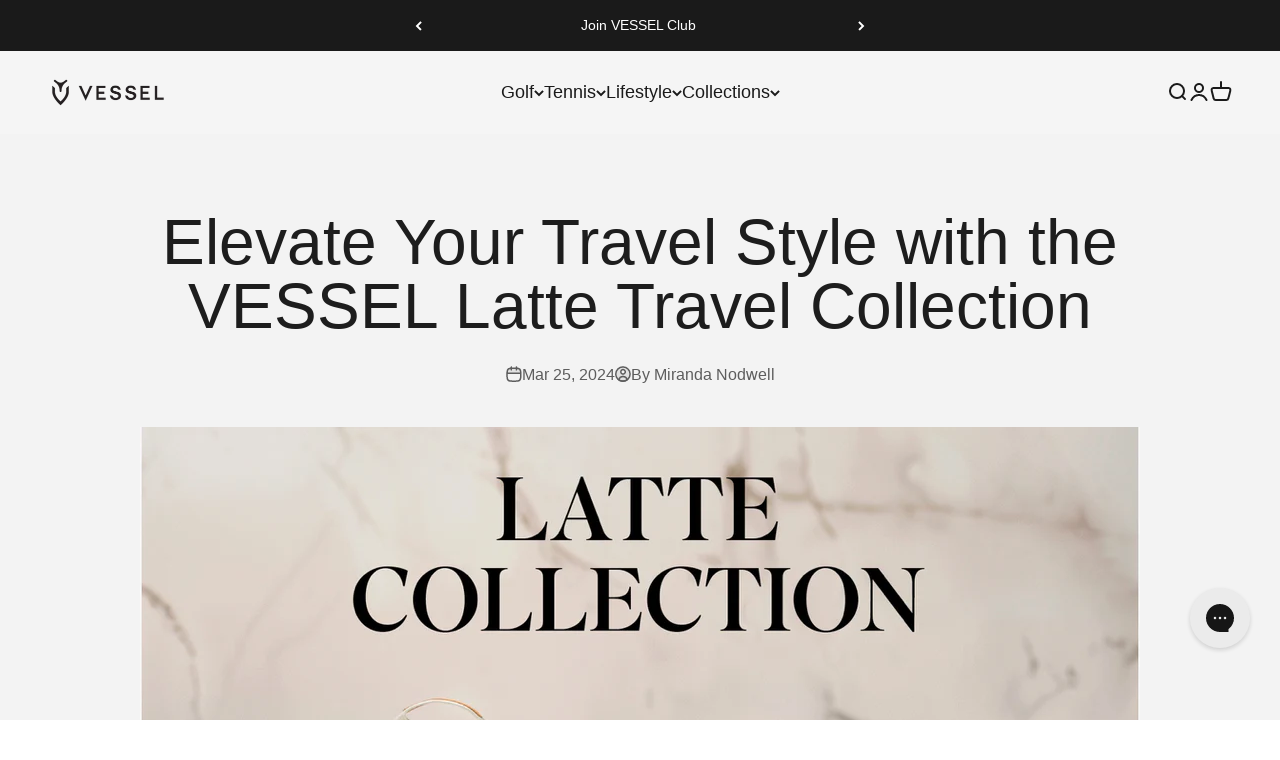

--- FILE ---
content_type: text/css
request_url: https://vesselgolf.com/cdn/shop/t/869/assets/custom-discover.css?v=105643775535479443691768498453
body_size: -455
content:
:root{--breakpoint-m-991: 991px;--breakpoint-s-767: 767px;--breakpoint-xs-479: 479px;--breakpoint-m-991-width-padding: 60px;--breakpoint-s-767-width-padding: 40px;--breakpoint-xs-479-width-padding: 20px;--custom-background-color: #141414;--custom-font: var(--text-font-style) var(--text-font-weight) var(--text-base) / 100% var(--text-font-family);--image-hover-transition-speed: .3s}
/*# sourceMappingURL=/cdn/shop/t/869/assets/custom-discover.css.map?v=105643775535479443691768498453 */


--- FILE ---
content_type: text/css;charset=utf-8
request_url: https://use.typekit.net/oif3olc.css
body_size: 1287
content:
/*
 * The Typekit service used to deliver this font or fonts for use on websites
 * is provided by Adobe and is subject to these Terms of Use
 * http://www.adobe.com/products/eulas/tou_typekit. For font license
 * information, see the list below.
 *
 * neue-haas-unica:
 *   - http://typekit.com/eulas/00000000000000007735bb07
 *   - http://typekit.com/eulas/00000000000000007735bb0a
 *   - http://typekit.com/eulas/00000000000000007735bb14
 *   - http://typekit.com/eulas/00000000000000007735bb17
 *   - http://typekit.com/eulas/00000000000000007735bb1b
 *   - http://typekit.com/eulas/00000000000000007735bb1e
 *   - http://typekit.com/eulas/00000000000000007735bb21
 *   - http://typekit.com/eulas/00000000000000007735bb24
 *   - http://typekit.com/eulas/00000000000000007735bb27
 *   - http://typekit.com/eulas/00000000000000007735bb2a
 *   - http://typekit.com/eulas/00000000000000007735bb2c
 *   - http://typekit.com/eulas/00000000000000007735bb2d
 * superior-title:
 *   - http://typekit.com/eulas/00000000000000007735f21e
 *   - http://typekit.com/eulas/00000000000000007735f227
 *   - http://typekit.com/eulas/00000000000000007735f221
 *   - http://typekit.com/eulas/00000000000000007735f224
 *   - http://typekit.com/eulas/00000000000000007735f220
 *   - http://typekit.com/eulas/00000000000000007735f21f
 *   - http://typekit.com/eulas/00000000000000007735f223
 *   - http://typekit.com/eulas/00000000000000007735f226
 *   - http://typekit.com/eulas/00000000000000007735f225
 *   - http://typekit.com/eulas/00000000000000007735f222
 *
 * © 2009-2026 Adobe Systems Incorporated. All Rights Reserved.
 */
/*{"last_published":"2022-07-05 23:21:53 UTC"}*/

@import url("https://p.typekit.net/p.css?s=1&k=oif3olc&ht=tk&f=39512.39513.39516.39517.39518.39519.39520.39521.39522.39523.39524.39525.48538.48539.48540.48541.48542.48543.48544.48545.48546.48547&a=2846667&app=typekit&e=css");

@font-face {
font-family:"neue-haas-unica";
src:url("https://use.typekit.net/af/8a8abc/00000000000000007735bb07/30/l?primer=7cdcb44be4a7db8877ffa5c0007b8dd865b3bbc383831fe2ea177f62257a9191&fvd=n6&v=3") format("woff2"),url("https://use.typekit.net/af/8a8abc/00000000000000007735bb07/30/d?primer=7cdcb44be4a7db8877ffa5c0007b8dd865b3bbc383831fe2ea177f62257a9191&fvd=n6&v=3") format("woff"),url("https://use.typekit.net/af/8a8abc/00000000000000007735bb07/30/a?primer=7cdcb44be4a7db8877ffa5c0007b8dd865b3bbc383831fe2ea177f62257a9191&fvd=n6&v=3") format("opentype");
font-display:auto;font-style:normal;font-weight:600;font-stretch:normal;
}

@font-face {
font-family:"neue-haas-unica";
src:url("https://use.typekit.net/af/59286b/00000000000000007735bb0a/30/l?primer=7cdcb44be4a7db8877ffa5c0007b8dd865b3bbc383831fe2ea177f62257a9191&fvd=i6&v=3") format("woff2"),url("https://use.typekit.net/af/59286b/00000000000000007735bb0a/30/d?primer=7cdcb44be4a7db8877ffa5c0007b8dd865b3bbc383831fe2ea177f62257a9191&fvd=i6&v=3") format("woff"),url("https://use.typekit.net/af/59286b/00000000000000007735bb0a/30/a?primer=7cdcb44be4a7db8877ffa5c0007b8dd865b3bbc383831fe2ea177f62257a9191&fvd=i6&v=3") format("opentype");
font-display:auto;font-style:italic;font-weight:600;font-stretch:normal;
}

@font-face {
font-family:"neue-haas-unica";
src:url("https://use.typekit.net/af/92a736/00000000000000007735bb14/30/l?subset_id=2&fvd=n7&v=3") format("woff2"),url("https://use.typekit.net/af/92a736/00000000000000007735bb14/30/d?subset_id=2&fvd=n7&v=3") format("woff"),url("https://use.typekit.net/af/92a736/00000000000000007735bb14/30/a?subset_id=2&fvd=n7&v=3") format("opentype");
font-display:auto;font-style:normal;font-weight:700;font-stretch:normal;
}

@font-face {
font-family:"neue-haas-unica";
src:url("https://use.typekit.net/af/8e49dd/00000000000000007735bb17/30/l?subset_id=2&fvd=i7&v=3") format("woff2"),url("https://use.typekit.net/af/8e49dd/00000000000000007735bb17/30/d?subset_id=2&fvd=i7&v=3") format("woff"),url("https://use.typekit.net/af/8e49dd/00000000000000007735bb17/30/a?subset_id=2&fvd=i7&v=3") format("opentype");
font-display:auto;font-style:italic;font-weight:700;font-stretch:normal;
}

@font-face {
font-family:"neue-haas-unica";
src:url("https://use.typekit.net/af/e07c44/00000000000000007735bb1b/30/l?primer=7cdcb44be4a7db8877ffa5c0007b8dd865b3bbc383831fe2ea177f62257a9191&fvd=i4&v=3") format("woff2"),url("https://use.typekit.net/af/e07c44/00000000000000007735bb1b/30/d?primer=7cdcb44be4a7db8877ffa5c0007b8dd865b3bbc383831fe2ea177f62257a9191&fvd=i4&v=3") format("woff"),url("https://use.typekit.net/af/e07c44/00000000000000007735bb1b/30/a?primer=7cdcb44be4a7db8877ffa5c0007b8dd865b3bbc383831fe2ea177f62257a9191&fvd=i4&v=3") format("opentype");
font-display:auto;font-style:italic;font-weight:400;font-stretch:normal;
}

@font-face {
font-family:"neue-haas-unica";
src:url("https://use.typekit.net/af/5da8b8/00000000000000007735bb1e/30/l?primer=7cdcb44be4a7db8877ffa5c0007b8dd865b3bbc383831fe2ea177f62257a9191&fvd=n3&v=3") format("woff2"),url("https://use.typekit.net/af/5da8b8/00000000000000007735bb1e/30/d?primer=7cdcb44be4a7db8877ffa5c0007b8dd865b3bbc383831fe2ea177f62257a9191&fvd=n3&v=3") format("woff"),url("https://use.typekit.net/af/5da8b8/00000000000000007735bb1e/30/a?primer=7cdcb44be4a7db8877ffa5c0007b8dd865b3bbc383831fe2ea177f62257a9191&fvd=n3&v=3") format("opentype");
font-display:auto;font-style:normal;font-weight:300;font-stretch:normal;
}

@font-face {
font-family:"neue-haas-unica";
src:url("https://use.typekit.net/af/621cef/00000000000000007735bb21/30/l?primer=7cdcb44be4a7db8877ffa5c0007b8dd865b3bbc383831fe2ea177f62257a9191&fvd=i3&v=3") format("woff2"),url("https://use.typekit.net/af/621cef/00000000000000007735bb21/30/d?primer=7cdcb44be4a7db8877ffa5c0007b8dd865b3bbc383831fe2ea177f62257a9191&fvd=i3&v=3") format("woff"),url("https://use.typekit.net/af/621cef/00000000000000007735bb21/30/a?primer=7cdcb44be4a7db8877ffa5c0007b8dd865b3bbc383831fe2ea177f62257a9191&fvd=i3&v=3") format("opentype");
font-display:auto;font-style:italic;font-weight:300;font-stretch:normal;
}

@font-face {
font-family:"neue-haas-unica";
src:url("https://use.typekit.net/af/579a71/00000000000000007735bb24/30/l?primer=7cdcb44be4a7db8877ffa5c0007b8dd865b3bbc383831fe2ea177f62257a9191&fvd=n5&v=3") format("woff2"),url("https://use.typekit.net/af/579a71/00000000000000007735bb24/30/d?primer=7cdcb44be4a7db8877ffa5c0007b8dd865b3bbc383831fe2ea177f62257a9191&fvd=n5&v=3") format("woff"),url("https://use.typekit.net/af/579a71/00000000000000007735bb24/30/a?primer=7cdcb44be4a7db8877ffa5c0007b8dd865b3bbc383831fe2ea177f62257a9191&fvd=n5&v=3") format("opentype");
font-display:auto;font-style:normal;font-weight:500;font-stretch:normal;
}

@font-face {
font-family:"neue-haas-unica";
src:url("https://use.typekit.net/af/ba81f0/00000000000000007735bb27/30/l?primer=7cdcb44be4a7db8877ffa5c0007b8dd865b3bbc383831fe2ea177f62257a9191&fvd=i5&v=3") format("woff2"),url("https://use.typekit.net/af/ba81f0/00000000000000007735bb27/30/d?primer=7cdcb44be4a7db8877ffa5c0007b8dd865b3bbc383831fe2ea177f62257a9191&fvd=i5&v=3") format("woff"),url("https://use.typekit.net/af/ba81f0/00000000000000007735bb27/30/a?primer=7cdcb44be4a7db8877ffa5c0007b8dd865b3bbc383831fe2ea177f62257a9191&fvd=i5&v=3") format("opentype");
font-display:auto;font-style:italic;font-weight:500;font-stretch:normal;
}

@font-face {
font-family:"neue-haas-unica";
src:url("https://use.typekit.net/af/d7f1e9/00000000000000007735bb2a/30/l?primer=7cdcb44be4a7db8877ffa5c0007b8dd865b3bbc383831fe2ea177f62257a9191&fvd=n4&v=3") format("woff2"),url("https://use.typekit.net/af/d7f1e9/00000000000000007735bb2a/30/d?primer=7cdcb44be4a7db8877ffa5c0007b8dd865b3bbc383831fe2ea177f62257a9191&fvd=n4&v=3") format("woff"),url("https://use.typekit.net/af/d7f1e9/00000000000000007735bb2a/30/a?primer=7cdcb44be4a7db8877ffa5c0007b8dd865b3bbc383831fe2ea177f62257a9191&fvd=n4&v=3") format("opentype");
font-display:auto;font-style:normal;font-weight:400;font-stretch:normal;
}

@font-face {
font-family:"neue-haas-unica";
src:url("https://use.typekit.net/af/1ae426/00000000000000007735bb2c/30/l?primer=7cdcb44be4a7db8877ffa5c0007b8dd865b3bbc383831fe2ea177f62257a9191&fvd=n2&v=3") format("woff2"),url("https://use.typekit.net/af/1ae426/00000000000000007735bb2c/30/d?primer=7cdcb44be4a7db8877ffa5c0007b8dd865b3bbc383831fe2ea177f62257a9191&fvd=n2&v=3") format("woff"),url("https://use.typekit.net/af/1ae426/00000000000000007735bb2c/30/a?primer=7cdcb44be4a7db8877ffa5c0007b8dd865b3bbc383831fe2ea177f62257a9191&fvd=n2&v=3") format("opentype");
font-display:auto;font-style:normal;font-weight:200;font-stretch:normal;
}

@font-face {
font-family:"neue-haas-unica";
src:url("https://use.typekit.net/af/6a5d49/00000000000000007735bb2d/30/l?primer=7cdcb44be4a7db8877ffa5c0007b8dd865b3bbc383831fe2ea177f62257a9191&fvd=i2&v=3") format("woff2"),url("https://use.typekit.net/af/6a5d49/00000000000000007735bb2d/30/d?primer=7cdcb44be4a7db8877ffa5c0007b8dd865b3bbc383831fe2ea177f62257a9191&fvd=i2&v=3") format("woff"),url("https://use.typekit.net/af/6a5d49/00000000000000007735bb2d/30/a?primer=7cdcb44be4a7db8877ffa5c0007b8dd865b3bbc383831fe2ea177f62257a9191&fvd=i2&v=3") format("opentype");
font-display:auto;font-style:italic;font-weight:200;font-stretch:normal;
}

@font-face {
font-family:"superior-title";
src:url("https://use.typekit.net/af/d2fbe5/00000000000000007735f21e/30/l?primer=7cdcb44be4a7db8877ffa5c0007b8dd865b3bbc383831fe2ea177f62257a9191&fvd=i8&v=3") format("woff2"),url("https://use.typekit.net/af/d2fbe5/00000000000000007735f21e/30/d?primer=7cdcb44be4a7db8877ffa5c0007b8dd865b3bbc383831fe2ea177f62257a9191&fvd=i8&v=3") format("woff"),url("https://use.typekit.net/af/d2fbe5/00000000000000007735f21e/30/a?primer=7cdcb44be4a7db8877ffa5c0007b8dd865b3bbc383831fe2ea177f62257a9191&fvd=i8&v=3") format("opentype");
font-display:auto;font-style:italic;font-weight:800;font-stretch:normal;
}

@font-face {
font-family:"superior-title";
src:url("https://use.typekit.net/af/850706/00000000000000007735f227/30/l?primer=7cdcb44be4a7db8877ffa5c0007b8dd865b3bbc383831fe2ea177f62257a9191&fvd=n4&v=3") format("woff2"),url("https://use.typekit.net/af/850706/00000000000000007735f227/30/d?primer=7cdcb44be4a7db8877ffa5c0007b8dd865b3bbc383831fe2ea177f62257a9191&fvd=n4&v=3") format("woff"),url("https://use.typekit.net/af/850706/00000000000000007735f227/30/a?primer=7cdcb44be4a7db8877ffa5c0007b8dd865b3bbc383831fe2ea177f62257a9191&fvd=n4&v=3") format("opentype");
font-display:auto;font-style:normal;font-weight:400;font-stretch:normal;
}

@font-face {
font-family:"superior-title";
src:url("https://use.typekit.net/af/ed540e/00000000000000007735f221/30/l?primer=7cdcb44be4a7db8877ffa5c0007b8dd865b3bbc383831fe2ea177f62257a9191&fvd=n8&v=3") format("woff2"),url("https://use.typekit.net/af/ed540e/00000000000000007735f221/30/d?primer=7cdcb44be4a7db8877ffa5c0007b8dd865b3bbc383831fe2ea177f62257a9191&fvd=n8&v=3") format("woff"),url("https://use.typekit.net/af/ed540e/00000000000000007735f221/30/a?primer=7cdcb44be4a7db8877ffa5c0007b8dd865b3bbc383831fe2ea177f62257a9191&fvd=n8&v=3") format("opentype");
font-display:auto;font-style:normal;font-weight:800;font-stretch:normal;
}

@font-face {
font-family:"superior-title";
src:url("https://use.typekit.net/af/52377c/00000000000000007735f224/30/l?primer=7cdcb44be4a7db8877ffa5c0007b8dd865b3bbc383831fe2ea177f62257a9191&fvd=n7&v=3") format("woff2"),url("https://use.typekit.net/af/52377c/00000000000000007735f224/30/d?primer=7cdcb44be4a7db8877ffa5c0007b8dd865b3bbc383831fe2ea177f62257a9191&fvd=n7&v=3") format("woff"),url("https://use.typekit.net/af/52377c/00000000000000007735f224/30/a?primer=7cdcb44be4a7db8877ffa5c0007b8dd865b3bbc383831fe2ea177f62257a9191&fvd=n7&v=3") format("opentype");
font-display:auto;font-style:normal;font-weight:700;font-stretch:normal;
}

@font-face {
font-family:"superior-title";
src:url("https://use.typekit.net/af/d04789/00000000000000007735f220/30/l?primer=7cdcb44be4a7db8877ffa5c0007b8dd865b3bbc383831fe2ea177f62257a9191&fvd=i3&v=3") format("woff2"),url("https://use.typekit.net/af/d04789/00000000000000007735f220/30/d?primer=7cdcb44be4a7db8877ffa5c0007b8dd865b3bbc383831fe2ea177f62257a9191&fvd=i3&v=3") format("woff"),url("https://use.typekit.net/af/d04789/00000000000000007735f220/30/a?primer=7cdcb44be4a7db8877ffa5c0007b8dd865b3bbc383831fe2ea177f62257a9191&fvd=i3&v=3") format("opentype");
font-display:auto;font-style:italic;font-weight:300;font-stretch:normal;
}

@font-face {
font-family:"superior-title";
src:url("https://use.typekit.net/af/13ab98/00000000000000007735f21f/30/l?primer=7cdcb44be4a7db8877ffa5c0007b8dd865b3bbc383831fe2ea177f62257a9191&fvd=n3&v=3") format("woff2"),url("https://use.typekit.net/af/13ab98/00000000000000007735f21f/30/d?primer=7cdcb44be4a7db8877ffa5c0007b8dd865b3bbc383831fe2ea177f62257a9191&fvd=n3&v=3") format("woff"),url("https://use.typekit.net/af/13ab98/00000000000000007735f21f/30/a?primer=7cdcb44be4a7db8877ffa5c0007b8dd865b3bbc383831fe2ea177f62257a9191&fvd=n3&v=3") format("opentype");
font-display:auto;font-style:normal;font-weight:300;font-stretch:normal;
}

@font-face {
font-family:"superior-title";
src:url("https://use.typekit.net/af/5b2367/00000000000000007735f223/30/l?primer=7cdcb44be4a7db8877ffa5c0007b8dd865b3bbc383831fe2ea177f62257a9191&fvd=i5&v=3") format("woff2"),url("https://use.typekit.net/af/5b2367/00000000000000007735f223/30/d?primer=7cdcb44be4a7db8877ffa5c0007b8dd865b3bbc383831fe2ea177f62257a9191&fvd=i5&v=3") format("woff"),url("https://use.typekit.net/af/5b2367/00000000000000007735f223/30/a?primer=7cdcb44be4a7db8877ffa5c0007b8dd865b3bbc383831fe2ea177f62257a9191&fvd=i5&v=3") format("opentype");
font-display:auto;font-style:italic;font-weight:500;font-stretch:normal;
}

@font-face {
font-family:"superior-title";
src:url("https://use.typekit.net/af/f3b340/00000000000000007735f226/30/l?primer=7cdcb44be4a7db8877ffa5c0007b8dd865b3bbc383831fe2ea177f62257a9191&fvd=n5&v=3") format("woff2"),url("https://use.typekit.net/af/f3b340/00000000000000007735f226/30/d?primer=7cdcb44be4a7db8877ffa5c0007b8dd865b3bbc383831fe2ea177f62257a9191&fvd=n5&v=3") format("woff"),url("https://use.typekit.net/af/f3b340/00000000000000007735f226/30/a?primer=7cdcb44be4a7db8877ffa5c0007b8dd865b3bbc383831fe2ea177f62257a9191&fvd=n5&v=3") format("opentype");
font-display:auto;font-style:normal;font-weight:500;font-stretch:normal;
}

@font-face {
font-family:"superior-title";
src:url("https://use.typekit.net/af/5c575d/00000000000000007735f225/30/l?primer=7cdcb44be4a7db8877ffa5c0007b8dd865b3bbc383831fe2ea177f62257a9191&fvd=i4&v=3") format("woff2"),url("https://use.typekit.net/af/5c575d/00000000000000007735f225/30/d?primer=7cdcb44be4a7db8877ffa5c0007b8dd865b3bbc383831fe2ea177f62257a9191&fvd=i4&v=3") format("woff"),url("https://use.typekit.net/af/5c575d/00000000000000007735f225/30/a?primer=7cdcb44be4a7db8877ffa5c0007b8dd865b3bbc383831fe2ea177f62257a9191&fvd=i4&v=3") format("opentype");
font-display:auto;font-style:italic;font-weight:400;font-stretch:normal;
}

@font-face {
font-family:"superior-title";
src:url("https://use.typekit.net/af/cb6cd5/00000000000000007735f222/30/l?primer=7cdcb44be4a7db8877ffa5c0007b8dd865b3bbc383831fe2ea177f62257a9191&fvd=i7&v=3") format("woff2"),url("https://use.typekit.net/af/cb6cd5/00000000000000007735f222/30/d?primer=7cdcb44be4a7db8877ffa5c0007b8dd865b3bbc383831fe2ea177f62257a9191&fvd=i7&v=3") format("woff"),url("https://use.typekit.net/af/cb6cd5/00000000000000007735f222/30/a?primer=7cdcb44be4a7db8877ffa5c0007b8dd865b3bbc383831fe2ea177f62257a9191&fvd=i7&v=3") format("opentype");
font-display:auto;font-style:italic;font-weight:700;font-stretch:normal;
}

.tk-neue-haas-unica { font-family: "neue-haas-unica",sans-serif; }
.tk-superior-title { font-family: "superior-title",serif; }


--- FILE ---
content_type: text/json
request_url: https://conf.config-security.com/model
body_size: 85
content:
{"title":"recommendation AI model (keras)","structure":"release_id=0x50:20:43:65:7b:72:28:7d:27:52:5f:2c:5d:2a:45:39:2d:7d:55:6e:42:6b:75:5e:77:72:5a:62:66;keras;kt5unm3itzgj8dlo3svzigth4hupg840ioxltmy4zv9wcftjorjtawqvwlwo7o3a18pbiniq","weights":"../weights/50204365.h5","biases":"../biases/50204365.h5"}

--- FILE ---
content_type: application/javascript; charset=utf-8
request_url: https://cs.iubenda.com/cookie-solution/confs/js/48762765.js
body_size: -230
content:
_iub.csRC = { consApiKey: 'sJfIgSkZEK9ttoZjcOsfdoTfI1nsedG7', showBranding: false, publicId: '9e551d61-6db6-11ee-8bfc-5ad8d8c564c0', floatingGroup: false };
_iub.csEnabled = true;
_iub.csPurposes = [3,5,4,1,"sh","adv","s"];
_iub.cpUpd = 1761337765;
_iub.csT = 1.0;
_iub.googleConsentModeV2 = true;
_iub.totalNumberOfProviders = 15;


--- FILE ---
content_type: application/javascript; charset=utf-8
request_url: https://cdn-widgetsrepository.yotpo.com/v1/loader/U9lEto7As_7_JAmvOTF6Lg
body_size: 15039
content:

if (typeof (window) !== 'undefined' && window.performance && window.performance.mark) {
  window.performance.mark('yotpo:loader:loaded');
}
var yotpoWidgetsContainer = yotpoWidgetsContainer || { guids: {} };
(function(){
    var guid = "U9lEto7As_7_JAmvOTF6Lg";
    var loader = {
        loadDep: function (link, onLoad, strategy) {
            var script = document.createElement('script');
            script.onload = onLoad || function(){};
            script.src = link;
            if (strategy === 'defer') {
                script.defer = true;
            } else if (strategy === 'async') {
                script.async = true;
            }
            script.setAttribute("type", "text/javascript");
            script.setAttribute("charset", "utf-8");
            document.head.appendChild(script);
        },
        config: {
            data: {
                guid: guid
            },
            widgets: {
            
                "1155297": {
                    instanceId: "1155297",
                    instanceVersionId: "353716088",
                    templateAssetUrl: "https://cdn-widgetsrepository.yotpo.com/widget-assets/widget-referral-share/app.v0.4.16-6729.js",
                    cssOverrideAssetUrl: "https://cdn-widget-assets.yotpo.com/ReferralShareWidget/U9lEto7As_7_JAmvOTF6Lg/css-overrides/css-overrides.2024_11_14_10_04_13_923.css",
                    customizationCssUrl: "",
                    customizations: {
                      "background-color": "rgba(29,29,29,1)",
                      "customer-email-view-button-text": "Next",
                      "customer-email-view-description-discount-discount": "Give your friends {{friend_reward}} their first purchase of {{min_spent}}, and get {{customer_reward}} for each successful referral.",
                      "customer-email-view-description-discount-points": "Give your friends {{friend_reward}} their first purchase of {{min_spent}}, and get {{customer_reward}} points for each successful referral.",
                      "customer-email-view-description-nothing-discount": "Get {{customer_reward}} for each successful referral.",
                      "customer-email-view-description-nothing-points": "Get {{customer_reward}} points for each successful referral.",
                      "customer-email-view-description-points-discount": "Give your friends {{friend_reward}} points, and get {{customer_reward}} for each successful referral.",
                      "customer-email-view-description-points-points": "Give your friends {{friend_reward}} points, and get {{customer_reward}} points for each successful referral.",
                      "customer-email-view-header": "Refer a Friend",
                      "customer-email-view-input-placeholder": "Your email address",
                      "customer-email-view-title-discount-discount": "GIVE {{friend_reward}}, GET {{customer_reward}}",
                      "customer-email-view-title-discount-points": "GIVE {{friend_reward}}, GET {{customer_reward}} POINTS",
                      "customer-email-view-title-nothing-discount": "REFER A FRIEND, GET {{customer_reward}} FOR REFERRALS",
                      "customer-email-view-title-nothing-points": "REFER A FRIEND, GET {{customer_reward}} POINTS FOR REFERRALS",
                      "customer-email-view-title-points-discount": "GIVE {{friend_reward}} POINTS, GET {{customer_reward}}",
                      "customer-email-view-title-points-points": "GIVE {{friend_reward}} POINTS, GET {{customer_reward}} POINTS",
                      "customer-name-view-input-placeholder": "Your first name",
                      "default-toggle": true,
                      "description-color": "rgba(255,255,255,1)",
                      "description-font-size": "16px",
                      "desktop-background-image-url": "https://cdn-widget-assets.yotpo.com/static_assets/U9lEto7As_7_JAmvOTF6Lg/images/image_2024_02_12_22_55_38_151",
                      "disabled-referral-code-error": "Looks like your referral link was deactivated",
                      "email-fill-color": "#F6F1EE",
                      "email-input-type": "rounded_rectangle",
                      "email-outline-color": "#000000",
                      "email-text-color": "#000000",
                      "final-view-button-text": "REFER MORE FRIENDS",
                      "final-view-description": "Remind your friends to check their email",
                      "final-view-error-description": "We were unable to share the referral link. Go back to the previous step to try again.",
                      "final-view-error-text": "GO BACK",
                      "final-view-error-title": "Something went wrong",
                      "final-view-title": "THANKS FOR REFERRING",
                      "fonts-primary-font-name-and-url": "neuehaasunica@400|https://cdn-widgetsrepository.yotpo.com/brandkit/custom-fonts/AIgQTigTRNuJF5Z1I8RoKs2JvyxqShUcx6AfVWLb/neuehaasunica/neuehaasunica_n4.520eb21cee3158fb9a058bc588d9a342a8ebfda3-400.css",
                      "fonts-secondary-font-name-and-url": "neuehaasunica@400|https://cdn-widgetsrepository.yotpo.com/brandkit/custom-fonts/AIgQTigTRNuJF5Z1I8RoKs2JvyxqShUcx6AfVWLb/neuehaasunica/neuehaasunica_n4.520eb21cee3158fb9a058bc588d9a342a8ebfda3-400.css",
                      "header-color": "rgba(255,255,255,1)",
                      "header-font-size": "32px",
                      "login-view-description-discount-discount": "Give your friends {{friend_reward}} their first purchase of {{min_spent}}, and get {{customer_reward}} for each successful referral.",
                      "login-view-description-discount-points": "Give your friends {{friend_reward}} heir first order of {{min_spent}} and get {{customer_reward}} points for each successful referral.",
                      "login-view-description-nothing-discount": "Get {{customer_reward}} for each successful referral.",
                      "login-view-description-nothing-points": "Get {{customer_reward}} points for each successful referral.",
                      "login-view-description-points-discount": "Give your friends {{friend_reward}} points, and get {{customer_reward}} for each successful referral.",
                      "login-view-description-points-points": "Give your friends {{friend_reward}} points, and get {{customer_reward}} points for each successful referral.",
                      "login-view-header": "Refer a Friend",
                      "login-view-log-in-button-text": "Log in",
                      "login-view-sign-up-button-text": "Join now",
                      "login-view-title-discount-discount": "GIVE {{friend_reward}}, GET {{customer_reward}}",
                      "login-view-title-discount-points": "Give {{friend_reward}}, Get {{customer_reward}} points",
                      "login-view-title-nothing-discount": "REFER A FRIEND, GET {{customer_reward}} FOR REFERRALS",
                      "login-view-title-nothing-points": "REFER A FRIEND, GET {{customer_reward}} POINTS FOR REFERRALS",
                      "login-view-title-points-discount": "GIVE {{friend_reward}} POINTS, GET {{customer_reward}}",
                      "login-view-title-points-points": "GIVE {{friend_reward}} POINTS, GET {{customer_reward}} POINTS",
                      "main-share-option-desktop": "main_share_copy_link",
                      "main-share-option-mobile": "main_share_sms",
                      "mobile-background-image-url": "https://cdn-widget-assets.yotpo.com/static_assets/U9lEto7As_7_JAmvOTF6Lg/images/image_2024_02_12_22_55_38_151",
                      "more-share-ways-text": "MORE WAYS TO SHARE",
                      "primary-button-background-color": "rgba(255,255,255,1)",
                      "primary-button-font-size": "16px",
                      "primary-button-size": "standard",
                      "primary-button-text-color": "rgba(29,29,29,1)",
                      "primary-button-type": "filled_rectangle",
                      "referral-history-completed-points-text": "{{points}} POINTS",
                      "referral-history-completed-status-type": "text",
                      "referral-history-confirmed-status": "Completed",
                      "referral-history-pending-status": "Pending",
                      "referral-history-redeem-text": "You can redeem your points for a reward, or apply your reward code at checkout.",
                      "referral-history-sumup-line-points-text": "{{points}} POINTS",
                      "referral-history-sumup-line-text": "Your Rewards",
                      "referral-views-button-text": "Next",
                      "referral-views-copy-link-button-text": "Copy link",
                      "referral-views-description-discount-discount": "Give your friends {{friend_reward}} their first purchase of {{min_spent}}, and get {{customer_reward}} for each successful referral.",
                      "referral-views-description-discount-points": "Give your friends {{friend_reward}} their first order of {{min_spent}} and get {{customer_reward}} points for each successful referral.",
                      "referral-views-description-nothing-discount": "Get {{customer_reward}} for each successful referral.",
                      "referral-views-description-nothing-points": "Get {{customer_reward}} points for each successful referral.",
                      "referral-views-description-points-discount": "Give your friends {{friend_reward}} points, and get {{customer_reward}} for each successful referral.",
                      "referral-views-description-points-points": "Give your friends {{friend_reward}} points, and get {{customer_reward}} points for each successful referral.",
                      "referral-views-email-share-body": "How does a discount off your first order at {{company_name}} sound? Use the link below and once you've shopped, I'll get a reward too.\n{{referral_link}}",
                      "referral-views-email-share-subject": "Discount to a Store You'll Love!",
                      "referral-views-email-share-type": "marketing_email",
                      "referral-views-friends-input-placeholder": "Friend’s email address",
                      "referral-views-header": "Refer a Friend",
                      "referral-views-personal-email-button-text": "Share via email",
                      "referral-views-sms-button-text": "Share via SMS",
                      "referral-views-title-discount-discount": "GIVE {{friend_reward}}, GET {{customer_reward}}",
                      "referral-views-title-discount-points": "Give {{friend_reward}}, Get {{customer_reward}} points",
                      "referral-views-title-nothing-discount": "REFER A FRIEND, GET {{customer_reward}} FOR REFERRALS",
                      "referral-views-title-nothing-points": "REFER A FRIEND, GET {{customer_reward}} POINTS FOR REFERRALS",
                      "referral-views-title-points-discount": "GIVE {{friend_reward}} POINTS, GET {{customer_reward}}",
                      "referral-views-title-points-points": "GIVE {{friend_reward}} POINTS, GET {{customer_reward}} POINTS",
                      "referral-views-whatsapp-button-text": "Share via WhatsApp",
                      "secondary-button-background-color": "rgba(255,255,255,1)",
                      "secondary-button-text-color": "rgba(29,29,29,1)",
                      "secondary-button-type": "filled_rectangle",
                      "share-allow-copy-link": true,
                      "share-allow-email": true,
                      "share-allow-sms": true,
                      "share-allow-whatsapp": true,
                      "share-headline-text-color": "rgba(255,255,255,1)",
                      "share-icons-color": "rgba(255,255,255,1)",
                      "share-settings-copyLink": true,
                      "share-settings-default-checkbox": true,
                      "share-settings-default-mobile-checkbox": true,
                      "share-settings-email": true,
                      "share-settings-mobile-copyLink": true,
                      "share-settings-mobile-email": true,
                      "share-settings-mobile-sms": true,
                      "share-settings-mobile-whatsapp": true,
                      "share-settings-whatsapp": true,
                      "share-sms-message": "I love {{company_name}}! Shop using my link to get a discount {{referral_link}}",
                      "share-whatsapp-message": "I love {{company_name}}! Shop using my link to get a discount {{referral_link}}",
                      "tab-size": "medium",
                      "tab-type": "lower_line",
                      "tab-view-primary-tab-text": "Refer a Friend",
                      "tab-view-secondary-tab-text": "Your Referrals",
                      "tile-color": "rgba(29,29,29,1)",
                      "title-color": "rgba(255,255,255,1)",
                      "title-font-size": "48px",
                      "view-exit-intent-enabled": false,
                      "view-exit-intent-mobile-timeout-ms": 10000,
                      "view-is-popup": false,
                      "view-layout": "left",
                      "view-popup-delay-ms": 0,
                      "view-show-customer-name": false,
                      "view-show-popup-on-exit": false,
                      "view-show-referral-history": false,
                      "view-table-rectangular-dark-pending-color": "rgba( 0, 0, 0, 0.6 )",
                      "view-table-rectangular-light-pending-color": "#FFFFFF",
                      "view-table-selected-color": "rgba(255,255,255,1)",
                      "view-table-theme": "light",
                      "view-table-type": "lines",
                      "wadmin-text-and-share-choose-sreen": "step_3"
                    },
                    staticContent: {
                      "advocateLoggedInRequirement": false,
                      "advocateRewardType": "REWARD_OPTION",
                      "companyName": "VESSEL",
                      "cssEditorEnabled": true,
                      "currency": "USD",
                      "friendRewardType": "REWARD_OPTION",
                      "hasPrimaryFontsFeature": true,
                      "isFreeMerchant": false,
                      "isHidden": false,
                      "isMultiCurrencyEnabled": false,
                      "merchantId": "172829",
                      "migrateTabColorToBackground": true,
                      "platformName": "shopify",
                      "referralHistoryEnabled": true,
                      "referralHost": "http://rwrd.io",
                      "storeId": "AIgQTigTRNuJF5Z1I8RoKs2JvyxqShUcx6AfVWLb"
                    },
                    className: "ReferralShareWidget",
                    dependencyGroupId: null
                },
            
                "894660": {
                    instanceId: "894660",
                    instanceVersionId: "482916411",
                    templateAssetUrl: "https://cdn-widgetsrepository.yotpo.com/widget-assets/widget-referral-share/app.v0.5.8-7478.js",
                    cssOverrideAssetUrl: "https://cdn-widget-assets.yotpo.com/ReferralShareWidget/U9lEto7As_7_JAmvOTF6Lg/css-overrides/css-overrides.2024_11_14_10_04_13_923.css",
                    customizationCssUrl: "",
                    customizations: {
                      "background-color": "rgba(29,29,29,1)",
                      "customer-email-view-button-text": "Next",
                      "customer-email-view-description-discount-discount": "Give your friends {{friend_reward}} their first purchase of {{min_spent}}, and get {{customer_reward}} your next purchase of $300 or more, for each successful referral.",
                      "customer-email-view-description-discount-points": "Give your friends {{friend_reward}} their first purchase of {{min_spent}}, and get {{customer_reward}} points for each successful referral.",
                      "customer-email-view-description-nothing-discount": "Get {{customer_reward}} for each successful referral.",
                      "customer-email-view-description-nothing-points": "Get {{customer_reward}} points for each successful referral.",
                      "customer-email-view-description-points-discount": "Give your friends {{friend_reward}} points, and get {{customer_reward}} for each successful referral.",
                      "customer-email-view-description-points-points": "Give your friends {{friend_reward}} points, and get {{customer_reward}} points for each successful referral.",
                      "customer-email-view-header": "Refer a Friend",
                      "customer-email-view-input-placeholder": "Your email address",
                      "customer-email-view-title-discount-discount": "GIVE {{friend_reward}}, GET {{customer_reward}}",
                      "customer-email-view-title-discount-points": "GIVE {{friend_reward}}, GET {{customer_reward}} POINTS",
                      "customer-email-view-title-nothing-discount": "REFER A FRIEND, GET {{customer_reward}} FOR REFERRALS",
                      "customer-email-view-title-nothing-points": "REFER A FRIEND, GET {{customer_reward}} POINTS FOR REFERRALS",
                      "customer-email-view-title-points-discount": "GIVE {{friend_reward}} POINTS, GET {{customer_reward}}",
                      "customer-email-view-title-points-points": "GIVE {{friend_reward}} POINTS, GET {{customer_reward}} POINTS",
                      "customer-name-view-input-placeholder": "Your first name",
                      "default-toggle": true,
                      "description-color": "rgba(255,255,255,1)",
                      "description-font-size": "16px",
                      "desktop-background-image-url": "https://cdn-widget-assets.yotpo.com/static_assets/U9lEto7As_7_JAmvOTF6Lg/images/image_2024_02_12_22_55_38_151",
                      "disabled-referral-code-error": "Looks like your referral link was deactivated",
                      "email-fill-color": "#F6F1EE",
                      "email-input-type": "rounded_rectangle",
                      "email-outline-color": "#000000",
                      "email-text-color": "#000000",
                      "final-view-button-text": "REFER MORE FRIENDS",
                      "final-view-description": "Remind your friends to check their email",
                      "final-view-error-description": "We were unable to share the referral link. Go back to the previous step to try again.",
                      "final-view-error-text": "GO BACK",
                      "final-view-error-title": "Something went wrong",
                      "final-view-title": "THANKS FOR REFERRING",
                      "fonts-primary-font-name-and-url": "neuehaasunica@400|https://cdn-widgetsrepository.yotpo.com/brandkit/custom-fonts/AIgQTigTRNuJF5Z1I8RoKs2JvyxqShUcx6AfVWLb/neuehaasunica/neuehaasunica_n4.520eb21cee3158fb9a058bc588d9a342a8ebfda3-400.css",
                      "fonts-secondary-font-name-and-url": "neuehaasunica@400|https://cdn-widgetsrepository.yotpo.com/brandkit/custom-fonts/AIgQTigTRNuJF5Z1I8RoKs2JvyxqShUcx6AfVWLb/neuehaasunica/neuehaasunica_n4.520eb21cee3158fb9a058bc588d9a342a8ebfda3-400.css",
                      "header-color": "rgba(255,255,255,1)",
                      "header-font-size": "32px",
                      "login-view-description-discount-discount": "Give your friends {{friend_reward}} their first purchase of {{min_spent}}, and get {{customer_reward}} for each successful referral.",
                      "login-view-description-discount-points": "Give your friends {{friend_reward}} heir first order of {{min_spent}} and get {{customer_reward}} points for each successful referral.",
                      "login-view-description-nothing-discount": "Get {{customer_reward}} for each successful referral.",
                      "login-view-description-nothing-points": "Get {{customer_reward}} points for each successful referral.",
                      "login-view-description-points-discount": "Give your friends {{friend_reward}} points, and get {{customer_reward}} for each successful referral.",
                      "login-view-description-points-points": "Give your friends {{friend_reward}} points, and get {{customer_reward}} points for each successful referral.",
                      "login-view-header": "Refer a Friend",
                      "login-view-log-in-button-text": "Log in",
                      "login-view-sign-up-button-text": "Join now",
                      "login-view-title-discount-discount": "GIVE {{friend_reward}}, GET {{customer_reward}}",
                      "login-view-title-discount-points": "Give {{friend_reward}}, Get {{customer_reward}} points",
                      "login-view-title-nothing-discount": "REFER A FRIEND, GET {{customer_reward}} FOR REFERRALS",
                      "login-view-title-nothing-points": "REFER A FRIEND, GET {{customer_reward}} POINTS FOR REFERRALS",
                      "login-view-title-points-discount": "GIVE {{friend_reward}} POINTS, GET {{customer_reward}}",
                      "login-view-title-points-points": "GIVE {{friend_reward}} POINTS, GET {{customer_reward}} POINTS",
                      "main-share-option-desktop": "main_share_copy_link",
                      "main-share-option-mobile": "main_share_sms",
                      "mobile-background-image-url": "https://cdn-widget-assets.yotpo.com/static_assets/U9lEto7As_7_JAmvOTF6Lg/images/image_2024_02_12_22_55_38_151",
                      "more-share-ways-text": "MORE WAYS TO SHARE",
                      "primary-button-background-color": "rgba(255,255,255,1)",
                      "primary-button-font-size": "16px",
                      "primary-button-size": "standard",
                      "primary-button-text-color": "rgba(29,29,29,1)",
                      "primary-button-type": "filled_rectangle",
                      "referral-history-completed-points-text": "{{points}} POINTS",
                      "referral-history-completed-status-type": "text",
                      "referral-history-confirmed-status": "Completed",
                      "referral-history-pending-status": "Pending",
                      "referral-history-redeem-text": "You can redeem your points for a reward, or apply your reward code at checkout.",
                      "referral-history-sumup-line-points-text": "{{points}} POINTS",
                      "referral-history-sumup-line-text": "Your Rewards",
                      "referral-views-button-text": "Next",
                      "referral-views-copy-link-button-text": "Copy link",
                      "referral-views-description-discount-discount": "Give your friends {{friend_reward}} their first purchase of {{min_spent}}, and get {{customer_reward}} for each successful referral.",
                      "referral-views-description-discount-points": "Give your friends {{friend_reward}} their first order of {{min_spent}} and get {{customer_reward}} points for each successful referral.",
                      "referral-views-description-nothing-discount": "Get {{customer_reward}} for each successful referral.",
                      "referral-views-description-nothing-points": "Get {{customer_reward}} points for each successful referral.",
                      "referral-views-description-points-discount": "Give your friends {{friend_reward}} points, and get {{customer_reward}} for each successful referral.",
                      "referral-views-description-points-points": "Give your friends {{friend_reward}} points, and get {{customer_reward}} points for each successful referral.",
                      "referral-views-email-share-body": "How does a discount off your first order at {{company_name}} sound? Use the link below and once you've shopped, I'll get a reward too.\n{{referral_link}}",
                      "referral-views-email-share-subject": "Discount to a Store You'll Love!",
                      "referral-views-email-share-type": "marketing_email",
                      "referral-views-friends-input-placeholder": "Friend’s email address",
                      "referral-views-header": "Refer a Friend",
                      "referral-views-personal-email-button-text": "Share via email",
                      "referral-views-sms-button-text": "Share via SMS",
                      "referral-views-title-discount-discount": "GIVE {{friend_reward}}, GET {{customer_reward}}",
                      "referral-views-title-discount-points": "Give {{friend_reward}}, Get {{customer_reward}} points",
                      "referral-views-title-nothing-discount": "REFER A FRIEND, GET {{customer_reward}} FOR REFERRALS",
                      "referral-views-title-nothing-points": "REFER A FRIEND, GET {{customer_reward}} POINTS FOR REFERRALS",
                      "referral-views-title-points-discount": "GIVE {{friend_reward}} POINTS, GET {{customer_reward}}",
                      "referral-views-title-points-points": "GIVE {{friend_reward}} POINTS, GET {{customer_reward}} POINTS",
                      "referral-views-whatsapp-button-text": "Share via WhatsApp",
                      "secondary-button-background-color": "rgba(255,255,255,1)",
                      "secondary-button-text-color": "rgba(29,29,29,1)",
                      "secondary-button-type": "filled_rectangle",
                      "share-allow-copy-link": true,
                      "share-allow-email": true,
                      "share-allow-sms": true,
                      "share-allow-whatsapp": true,
                      "share-headline-text-color": "rgba(255,255,255,1)",
                      "share-icons-color": "rgba(255,255,255,1)",
                      "share-settings-copyLink": true,
                      "share-settings-default-checkbox": true,
                      "share-settings-default-mobile-checkbox": true,
                      "share-settings-email": true,
                      "share-settings-mobile-copyLink": true,
                      "share-settings-mobile-email": true,
                      "share-settings-mobile-sms": true,
                      "share-settings-mobile-whatsapp": true,
                      "share-settings-whatsapp": true,
                      "share-sms-message": "I love {{company_name}}! Shop using my link to get a discount {{referral_link}}",
                      "share-whatsapp-message": "I love {{company_name}}! Shop using my link to get a discount {{referral_link}}",
                      "tab-size": "medium",
                      "tab-type": "lower_line",
                      "tab-view-primary-tab-text": "Refer a Friend",
                      "tab-view-secondary-tab-text": "Your Referrals",
                      "tile-color": "rgba(29,29,29,1)",
                      "title-color": "rgba(255,255,255,1)",
                      "title-font-size": "48px",
                      "view-exit-intent-enabled": false,
                      "view-exit-intent-mobile-timeout-ms": 10000,
                      "view-is-customer-name-mandatory": "false",
                      "view-is-popup": false,
                      "view-layout": "left",
                      "view-popup-delay-ms": 0,
                      "view-show-customer-name": "true",
                      "view-show-popup-on-exit": false,
                      "view-show-referral-history": false,
                      "view-table-rectangular-dark-pending-color": "rgba( 0, 0, 0, 0.6 )",
                      "view-table-rectangular-light-pending-color": "#FFFFFF",
                      "view-table-selected-color": "rgba(255,255,255,1)",
                      "view-table-theme": "light",
                      "view-table-type": "lines",
                      "wadmin-text-and-share-choose-sreen": "step_1"
                    },
                    staticContent: {
                      "advocateLoggedInRequirement": false,
                      "advocateRewardType": "REWARD_OPTION",
                      "companyName": "VESSEL",
                      "cssEditorEnabled": true,
                      "currency": "USD",
                      "friendRewardType": "REWARD_OPTION",
                      "hasPrimaryFontsFeature": true,
                      "isFreeMerchant": false,
                      "isHidden": false,
                      "isMultiCurrencyEnabled": false,
                      "merchantId": "172829",
                      "migrateTabColorToBackground": true,
                      "platformName": "shopify",
                      "referralHistoryEnabled": true,
                      "referralHost": "http://rwrd.io",
                      "storeId": "AIgQTigTRNuJF5Z1I8RoKs2JvyxqShUcx6AfVWLb"
                    },
                    className: "ReferralShareWidget",
                    dependencyGroupId: null
                },
            
                "894659": {
                    instanceId: "894659",
                    instanceVersionId: "348945530",
                    templateAssetUrl: "https://cdn-widgetsrepository.yotpo.com/widget-assets/widget-referral-friend/app.v0.2.17-7179.js",
                    cssOverrideAssetUrl: "https://cdn-widget-assets.yotpo.com/ReferralFriendWidget/U9lEto7As_7_JAmvOTF6Lg/css-overrides/css-overrides.2024_11_14_10_05_00_072.css",
                    customizationCssUrl: "",
                    customizations: {
                      "background-color": "rgba(0, 0, 0, 0.7)",
                      "background-image-url": "https://cdn-widget-assets.yotpo.com/static_assets/U9lEto7As_7_JAmvOTF6Lg/images/image_2024_01_08_07_00_34_606",
                      "background-image-url-mobile": "https://cdn-widget-assets.yotpo.com/static_assets/U9lEto7As_7_JAmvOTF6Lg/images/image_2024_01_08_07_00_38_247",
                      "copy-code-copied-text": "Copied",
                      "copy-code-icon-color": "#1D1D1DFF",
                      "coupon-background-color": "#F5F5F5FF",
                      "default-toggle": true,
                      "disclaimer-text": "I agree to the program’s [terms](http://example.net/terms) and [privacy policy](http://example.net/privacy-policy)",
                      "disclaimer-text-size": "12px",
                      "disclaimer-type": "no-disclaimer",
                      "email-activation": "true",
                      "email-capture-description-color": "rgba(29,29,29,1)",
                      "email-capture-description-font-size": "16px",
                      "email-capture-description-text": "Enter your email to get the referral code:",
                      "email-capture-title-color": "rgba(29,29,29,1)",
                      "email-capture-title-font-size": "26px",
                      "email-capture-title-text": "HEY, FRIEND! YOU'VE GOT A DISCOUNT ON YOUR FIRST PURCHASE.",
                      "email-verification-button-background-color": "#0F8383",
                      "email-verification-button-text": "Next",
                      "email-verification-button-text-color": "#FFFFFF",
                      "email-verification-button-type": "rounded_filled_rectangle",
                      "email-verification-resend-button-color": "#0F8383",
                      "email-verification-resend-button-font-size": "12px",
                      "email-verification-resend-link-sent-text": "Code sent",
                      "email-verification-resend-link-text": "Resend code",
                      "email-verification-resend-text": "Didn't get an email?",
                      "email-verification-resend-text-color": "#000000",
                      "email-verification-resend-text-font-size": "12px",
                      "email-verification-subtitle-color": "#000000",
                      "email-verification-subtitle-font-size": "14px",
                      "email-verification-subtitle-text": "Enter the code we sent to your email.",
                      "email-verification-title-color": "#000000",
                      "email-verification-title-font-size": "20px",
                      "email-verification-title-text": "Enter verification code",
                      "error-already-used-coupon-text": "Looks like you’ve already used this offer",
                      "error-general-failure-text": "Oops! Looks like something went wrong generating your coupon code. Please refresh page to try again.",
                      "error-incorrect-verification-code-text": "Incorrect code. Try entering the code again.",
                      "error-message-invalid-email": "Please fill in a valid email address",
                      "error-message-text-color": "#f04860",
                      "error-message-verification-code-text-color": "#C10000",
                      "error-not-eligible-coupon-text": "Looks like you’re not eligible to use this offer.",
                      "next-button-background-color": "rgba(29,29,29,1)",
                      "next-button-text": "Next",
                      "next-button-text-color": "#FFFFFFFF",
                      "next-button-type": "filled_rectangle",
                      "no-reward-subtitle-text": "Enter your email so we can let your friend know you received their referral.",
                      "no-reward-title-text": "Welcome to Body \u0026 Soul!",
                      "nothing-reward-subtitle-text": "Check out our products, and opportunities to earn rewards off purchases through our rewards program.",
                      "nothing-reward-title-text": "Did you know you can earn points off every order?",
                      "points-reward-subtitle-text": "Log in or create an account to use them",
                      "points-reward-title-text": "You’ve got {{points}} points to spend on rewards 🎉",
                      "points-subtitle-text": "Enter your email to get started",
                      "points-title-text": "Hey, friend! Your friend sent you {{points}} points to spend",
                      "popup-background-color": "#ffffff",
                      "primary-font-name-and-url": "neuehaasunica@400|https://cdn-widgetsrepository.yotpo.com/brandkit/custom-fonts/AIgQTigTRNuJF5Z1I8RoKs2JvyxqShUcx6AfVWLb/neuehaasunica/neuehaasunica_n4.520eb21cee3158fb9a058bc588d9a342a8ebfda3-400.css",
                      "reward-option-auto-apply-title-text": "You got it! Your discount will  be automatically applied at checkout.",
                      "reward-option-title-text": "You got it! Just copy this code and paste it at checkout to use your discount.",
                      "rewards-page-button-background-color": "#0F8383",
                      "rewards-page-button-text": "Check out rewards program",
                      "rewards-page-button-text-color": "#0F8383",
                      "rewards-page-button-type": "rounded_rectangle",
                      "secondary-font-name-and-url": "neuehaasunica@400|https://cdn-widgetsrepository.yotpo.com/brandkit/custom-fonts/AIgQTigTRNuJF5Z1I8RoKs2JvyxqShUcx6AfVWLb/neuehaasunica/neuehaasunica_n4.520eb21cee3158fb9a058bc588d9a342a8ebfda3-400.css",
                      "show-email-capture": false,
                      "sign-up-button-background-color": "#1D1D1DFF",
                      "sign-up-button-text": "Go to account page",
                      "sign-up-button-text-color": "#FFFFFFFF",
                      "sign-up-button-type": "rounded_filled_rectangle",
                      "start-button-background-color": "rgba(29,29,29,1)",
                      "start-button-text": "Start Shopping",
                      "start-button-text-color": "#FFFFFFFF",
                      "start-button-type": "filled_rectangle",
                      "subtitle-color": "rgba(29,29,29,1)",
                      "subtitle-font-size": "16px",
                      "subtitle-text": "Use this code at checkout:",
                      "text-design-choose-screen": "discount_code_display",
                      "title-color": "rgba(29,29,29,1)",
                      "title-font-size": "26px",
                      "title-text": "HEY, FRIEND! YOU'VE GOT A DISCOUNT ON YOUR FIRST PURCHASE.."
                    },
                    staticContent: {
                      "cssEditorEnabled": true,
                      "currency": "USD",
                      "forceEmailCapture": false,
                      "friendVerificationEnabled": "disabled",
                      "hideFriendCoupon": false,
                      "isHidden": false,
                      "isMultiCurrencyEnabled": false,
                      "merchantId": "172829",
                      "platformName": "shopify",
                      "rewardType": "REWARD_OPTION",
                      "selfExecutable": true,
                      "shouldAutoApplyCoupon": true,
                      "shouldShowInfoMessage": false,
                      "showRewardsButton": false,
                      "storeId": "AIgQTigTRNuJF5Z1I8RoKs2JvyxqShUcx6AfVWLb",
                      "urlMatch": "https?://(?!yap.yotpo.com).*sref_id=.*"
                    },
                    className: "ReferralFriendWidget",
                    dependencyGroupId: null
                },
            
                "609016": {
                    instanceId: "609016",
                    instanceVersionId: "318501074",
                    templateAssetUrl: "https://cdn-widgetsrepository.yotpo.com/widget-assets/widget-vip-tiers/app.v2.1.0-5598.js",
                    cssOverrideAssetUrl: "https://cdn-widget-assets.yotpo.com/VipTiersWidget/U9lEto7As_7_JAmvOTF6Lg/css-overrides/css-overrides.2024_01_08_06_39_44_124.css",
                    customizationCssUrl: "",
                    customizations: {
                      "background-color": "#F5F5F5FF",
                      "background-enabled": "false",
                      "benefits-font-size": "14px",
                      "benefits-icon-color": "rgba(29,29,29,1)",
                      "benefits-icon-type": "default",
                      "benefits-text-color": "rgba(29,29,29,1)",
                      "card-background-border-color": "rgba(188,188,188,0)",
                      "card-background-color": "rgba(255,255,255,0)",
                      "card-background-shadow": "false",
                      "card-separator-color": "rgba(29,29,29,1)",
                      "card-separator-enabled": "true",
                      "current-status-bg-color": "rgba(29,29,29,1)",
                      "current-status-tag": "true",
                      "current-status-text": "Current Status",
                      "current-status-text-color": "rgba(255,255,255,1)",
                      "current-tier-border-color": "rgba(29,29,29,1)",
                      "grid-lines-color": "rgba(240,240,240,1)",
                      "headline-color": "rgba(29,29,29,1)",
                      "headline-font-size": 48,
                      "headline-text-color": "rgba(29,29,29,1)",
                      "layout": "card",
                      "primary-font-name-and-url": "neuehaasunica@400|https://cdn-widgetsrepository.yotpo.com/brandkit/custom-fonts/AIgQTigTRNuJF5Z1I8RoKs2JvyxqShUcx6AfVWLb/neuehaasunica/neuehaasunica_n4.520eb21cee3158fb9a058bc588d9a342a8ebfda3-400.css",
                      "progress-bar-current-status": "{{amount_spent}} Spent",
                      "progress-bar-enabled": "true",
                      "progress-bar-headline-font-size": "14px",
                      "progress-bar-primary-color": "rgba(29,29,29,1)",
                      "progress-bar-secondary-color": "rgba(29,29,29,1)",
                      "progress-bar-summary-current": "You have {{current_vip_tier_name}} through the next earning period.",
                      "progress-bar-summary-font-size": "14px",
                      "progress-bar-summary-maintain": "Spend {{spend_needed}} by {{tier_expiration_date}} to maintain {{current_vip_tier_name}}",
                      "progress-bar-summary-next": "Spend {{spend_needed}} to unlock {{next_vip_tier_name}}.",
                      "progress-bar-tier-status": "Tier status",
                      "progress-bar-you": "YOU",
                      "secondary-font-name-and-url": "neuehaasunica@400|https://cdn-widgetsrepository.yotpo.com/brandkit/custom-fonts/AIgQTigTRNuJF5Z1I8RoKs2JvyxqShUcx6AfVWLb/neuehaasunica/neuehaasunica_n4.520eb21cee3158fb9a058bc588d9a342a8ebfda3-400.css",
                      "selected-extensions": [
                        "24676",
                        "24677"
                      ],
                      "show-less-text": "- See less",
                      "show-more-text": "+ See more",
                      "tier-spacing": "small",
                      "tiers-24676-design-header-bg-color": "#FFFFFF",
                      "tiers-24676-design-icon-fill-color": "rgba(29,29,29,1)",
                      "tiers-24676-design-icon-type": "default",
                      "tiers-24676-design-icon-url": "",
                      "tiers-24676-design-include-header-bg": "false",
                      "tiers-24676-design-name-font-size": "20px",
                      "tiers-24676-design-name-text-color": "rgba(29,29,29,1)",
                      "tiers-24676-design-threshold-font-size": "16px",
                      "tiers-24676-design-threshold-text-color": "rgba(29,29,29,1)",
                      "tiers-24676-text-benefits": "1 Point per $1 Spent||50 Points on their Birthday",
                      "tiers-24676-text-name": "Bronze",
                      "tiers-24676-text-rank": 1,
                      "tiers-24676-text-threshold": "Join",
                      "tiers-24677-design-header-bg-color": "#FFFFFF",
                      "tiers-24677-design-icon-fill-color": "rgba(29,29,29,1)",
                      "tiers-24677-design-icon-type": "default",
                      "tiers-24677-design-icon-url": "",
                      "tiers-24677-design-include-header-bg": "false",
                      "tiers-24677-design-name-font-size": "20px",
                      "tiers-24677-design-name-text-color": "rgba(29,29,29,1)",
                      "tiers-24677-design-threshold-font-size": "16px",
                      "tiers-24677-design-threshold-text-color": "rgba(29,29,29,1)",
                      "tiers-24677-text-benefits": "1 Point per $1 Spent||$25 Birthday Discount||Anniversary Gift Choice||Double Points Day",
                      "tiers-24677-text-name": "Silver",
                      "tiers-24677-text-rank": 2,
                      "tiers-24677-text-threshold": "Spend {{amount_spent}}",
                      "widget-headline": "VIPs Earn Even More"
                    },
                    staticContent: {
                      "cssEditorEnabled": true,
                      "currency": "USD",
                      "isHidden": false,
                      "isMultiCurrencyEnabled": false,
                      "merchantId": "172829",
                      "platformName": "shopify",
                      "storeId": "AIgQTigTRNuJF5Z1I8RoKs2JvyxqShUcx6AfVWLb"
                    },
                    className: "VipTiersWidget",
                    dependencyGroupId: 2
                },
            
                "609015": {
                    instanceId: "609015",
                    instanceVersionId: "356745575",
                    templateAssetUrl: "https://cdn-widgetsrepository.yotpo.com/widget-assets/widget-visual-redemption/app.v1.1.5-7351.js",
                    cssOverrideAssetUrl: "",
                    customizationCssUrl: "",
                    customizations: {
                      "description-color": "rgba(29,29,29,1)",
                      "description-font-size": "16",
                      "headline-color": "rgba(29,29,29,1)",
                      "headline-font-size": 48,
                      "layout-add-background": "true",
                      "layout-background-color": "rgba(255,255,255,1)",
                      "primary-font-name-and-url": "neuehaasunica@400|https://cdn-widgetsrepository.yotpo.com/brandkit/custom-fonts/AIgQTigTRNuJF5Z1I8RoKs2JvyxqShUcx6AfVWLb/neuehaasunica/neuehaasunica_n4.520eb21cee3158fb9a058bc588d9a342a8ebfda3-400.css",
                      "redemption-1-displayname": "Tile 1",
                      "redemption-1-settings-cost": "200 points",
                      "redemption-1-settings-cost-color": "rgba(29,29,29,1)",
                      "redemption-1-settings-cost-font-size": "16",
                      "redemption-1-settings-frame-color": "rgba(255,255,255,0)",
                      "redemption-1-settings-reward": "$20 off orders over $50",
                      "redemption-1-settings-reward-color": "rgba(29,29,29,1)",
                      "redemption-1-settings-reward-font-size": "20",
                      "redemption-2-displayname": "Tile 2",
                      "redemption-2-settings-cost": "500 points",
                      "redemption-2-settings-cost-color": "rgba(29,29,29,1)",
                      "redemption-2-settings-cost-font-size": "16",
                      "redemption-2-settings-frame-color": "rgba(255,255,255,0)",
                      "redemption-2-settings-reward": "$50 off orders over $100",
                      "redemption-2-settings-reward-color": "rgba(29,29,29,1)",
                      "redemption-2-settings-reward-font-size": "20",
                      "redemption-3-displayname": "Tile 3",
                      "redemption-3-settings-cost": "750 points",
                      "redemption-3-settings-cost-color": "rgba(29,29,29,1)",
                      "redemption-3-settings-cost-font-size": "16",
                      "redemption-3-settings-frame-color": "rgba(255,255,255,0)",
                      "redemption-3-settings-reward": "$75 off orders over $150",
                      "redemption-3-settings-reward-color": "rgba(29,29,29,1)",
                      "redemption-3-settings-reward-font-size": "20",
                      "redemption-415323-displayname": "Tile 4 (415323)",
                      "redemption-415323-settings-cost": "1000 points",
                      "redemption-415323-settings-cost-color": "rgba(29,29,29,1)",
                      "redemption-415323-settings-cost-font-size": "16",
                      "redemption-415323-settings-frame-color": "rgba(255,255,255,0)",
                      "redemption-415323-settings-reward": "$100 off orders over $200",
                      "redemption-415323-settings-reward-color": "rgba(29,29,29,1)",
                      "redemption-415323-settings-reward-font-size": "20",
                      "rule-color": "#000000",
                      "rule-dots-color": "#1D1D1DFF",
                      "rule-font-size": "16",
                      "secondary-font-name-and-url": "neuehaasunica@400|https://cdn-widgetsrepository.yotpo.com/brandkit/custom-fonts/AIgQTigTRNuJF5Z1I8RoKs2JvyxqShUcx6AfVWLb/neuehaasunica/neuehaasunica_n4.520eb21cee3158fb9a058bc588d9a342a8ebfda3-400.css",
                      "selected-extensions": [
                        "1",
                        "2",
                        "3",
                        "415323"
                      ],
                      "view-layout": "redemptions-only",
                      "visual-redemption-description": "Redeeming your points is easy! Just log in, and choose an eligible reward at checkout. ",
                      "visual-redemption-headline": "How to Use Your Points",
                      "visual-redemption-rule": "100 points equals $10"
                    },
                    staticContent: {
                      "cssEditorEnabled": true,
                      "currency": "USD",
                      "isHidden": false,
                      "isMultiCurrencyEnabled": false,
                      "platformName": "shopify",
                      "storeId": "AIgQTigTRNuJF5Z1I8RoKs2JvyxqShUcx6AfVWLb"
                    },
                    className: "VisualRedemptionWidget",
                    dependencyGroupId: 2
                },
            
                "609014": {
                    instanceId: "609014",
                    instanceVersionId: "323632353",
                    templateAssetUrl: "https://cdn-widgetsrepository.yotpo.com/widget-assets/widget-loyalty-campaigns/app.v1.1.0-5680.js",
                    cssOverrideAssetUrl: "https://cdn-widget-assets.yotpo.com/CampaignWidget/U9lEto7As_7_JAmvOTF6Lg/css-overrides/css-overrides.2024_01_08_06_21_50_705.css",
                    customizationCssUrl: "",
                    customizations: {
                      "campaign-description-font-color": "#6C6C6C",
                      "campaign-description-size": "16px",
                      "campaign-item-1403457-background-color": "rgba(0,0,0,1)",
                      "campaign-item-1403457-background-image-color-overlay": "rgba(0, 0, 0, .4)",
                      "campaign-item-1403457-background-type": "color",
                      "campaign-item-1403457-border-color": "rgba(0,0,0,0)",
                      "campaign-item-1403457-description-font-color": "rgba(255,255,255,1)",
                      "campaign-item-1403457-description-font-size": "16",
                      "campaign-item-1403457-exclude_audience_names": [],
                      "campaign-item-1403457-hover-view-tile-message": "Earn 1 point for every $1 spent",
                      "campaign-item-1403457-icon-color": "rgba(255,255,255,1)",
                      "campaign-item-1403457-icon-type": "defaultIcon",
                      "campaign-item-1403457-include_audience_ids": "1",
                      "campaign-item-1403457-include_audience_names": [
                        "All customers"
                      ],
                      "campaign-item-1403457-special-reward-enabled": "false",
                      "campaign-item-1403457-special-reward-headline-background-color": "#88888800",
                      "campaign-item-1403457-special-reward-headline-text": "Just for you!",
                      "campaign-item-1403457-special-reward-headline-title-font-color": "#000000",
                      "campaign-item-1403457-special-reward-headline-title-font-size": "12",
                      "campaign-item-1403457-special-reward-tile-border-color": "#000000",
                      "campaign-item-1403457-tile-description": "Make a purchase",
                      "campaign-item-1403457-tile-reward": "1 point for every $1 spent",
                      "campaign-item-1403457-title-font-color": "rgba(255,255,255,1)",
                      "campaign-item-1403457-title-font-size": "18",
                      "campaign-item-1403457-type": "PointsForPurchasesCampaign",
                      "campaign-item-1403458-background-color": "rgba(0,0,0,1)",
                      "campaign-item-1403458-background-image-color-overlay": "rgba(0, 0, 0, .4)",
                      "campaign-item-1403458-background-type": "color",
                      "campaign-item-1403458-border-color": "rgba(0,0,0,0)",
                      "campaign-item-1403458-description-font-color": "rgba(255,255,255,1)",
                      "campaign-item-1403458-description-font-size": "16",
                      "campaign-item-1403458-exclude_audience_names": [],
                      "campaign-item-1403458-hover-view-tile-message": "Earn 25 points when you create an account",
                      "campaign-item-1403458-icon-color": "rgba(255,255,255,1)",
                      "campaign-item-1403458-icon-type": "defaultIcon",
                      "campaign-item-1403458-include_audience_ids": "1",
                      "campaign-item-1403458-include_audience_names": [
                        "All customers"
                      ],
                      "campaign-item-1403458-special-reward-enabled": "false",
                      "campaign-item-1403458-special-reward-headline-background-color": "#88888800",
                      "campaign-item-1403458-special-reward-headline-text": "Just for you!",
                      "campaign-item-1403458-special-reward-headline-title-font-color": "#000000",
                      "campaign-item-1403458-special-reward-headline-title-font-size": "12",
                      "campaign-item-1403458-special-reward-tile-border-color": "#000000",
                      "campaign-item-1403458-tile-description": "Create an account",
                      "campaign-item-1403458-tile-reward": "25 Points",
                      "campaign-item-1403458-title-font-color": "rgba(255,255,255,1)",
                      "campaign-item-1403458-title-font-size": "18",
                      "campaign-item-1403458-type": "CreateAccountCampaign",
                      "campaign-item-1403479-action-tile-action-text": "Follow @vesselgolf",
                      "campaign-item-1403479-action-tile-title": "Earn 10 points when you follow us on Instagram",
                      "campaign-item-1403479-background-color": "rgba(0,0,0,1)",
                      "campaign-item-1403479-background-image-color-overlay": "rgba(0, 0, 0, .4)",
                      "campaign-item-1403479-background-type": "color",
                      "campaign-item-1403479-border-color": "rgba(0,0,0,0)",
                      "campaign-item-1403479-description-font-color": "rgba(255,255,255,1)",
                      "campaign-item-1403479-description-font-size": "16",
                      "campaign-item-1403479-exclude_audience_names": [],
                      "campaign-item-1403479-icon-color": "rgba(255,255,255,1)",
                      "campaign-item-1403479-icon-type": "defaultIcon",
                      "campaign-item-1403479-include_audience_ids": "1",
                      "campaign-item-1403479-include_audience_names": [
                        "All customers"
                      ],
                      "campaign-item-1403479-special-reward-enabled": "false",
                      "campaign-item-1403479-special-reward-headline-background-color": "#88888800",
                      "campaign-item-1403479-special-reward-headline-text": "Just for you!",
                      "campaign-item-1403479-special-reward-headline-title-font-color": "#000000",
                      "campaign-item-1403479-special-reward-headline-title-font-size": "12",
                      "campaign-item-1403479-special-reward-tile-border-color": "#000000",
                      "campaign-item-1403479-tile-description": "Follow us on Instagram",
                      "campaign-item-1403479-tile-reward": "10 Points",
                      "campaign-item-1403479-title-font-color": "rgba(255,255,255,1)",
                      "campaign-item-1403479-title-font-size": "18",
                      "campaign-item-1403479-type": "InstagramFollowCampaign",
                      "campaign-item-1403480-action-tile-action-text": "Visit Page",
                      "campaign-item-1403480-action-tile-title": "Earn 10 points when you visit our page",
                      "campaign-item-1403480-background-color": "rgba(0,0,0,1)",
                      "campaign-item-1403480-background-image-color-overlay": "rgba(0, 0, 0, .4)",
                      "campaign-item-1403480-background-type": "color",
                      "campaign-item-1403480-border-color": "rgba(0,0,0,0)",
                      "campaign-item-1403480-description-font-color": "rgba(255,255,255,1)",
                      "campaign-item-1403480-description-font-size": "16",
                      "campaign-item-1403480-exclude_audience_names": [],
                      "campaign-item-1403480-icon-color": "rgba(255,255,255,1)",
                      "campaign-item-1403480-icon-type": "defaultIcon",
                      "campaign-item-1403480-include_audience_ids": "1",
                      "campaign-item-1403480-include_audience_names": [
                        "All customers"
                      ],
                      "campaign-item-1403480-special-reward-enabled": "false",
                      "campaign-item-1403480-special-reward-headline-background-color": "#88888800",
                      "campaign-item-1403480-special-reward-headline-text": "Just for you!",
                      "campaign-item-1403480-special-reward-headline-title-font-color": "#000000",
                      "campaign-item-1403480-special-reward-headline-title-font-size": "12",
                      "campaign-item-1403480-special-reward-tile-border-color": "#000000",
                      "campaign-item-1403480-tile-description": "Like us on Facebook",
                      "campaign-item-1403480-tile-reward": "10 Points",
                      "campaign-item-1403480-title-font-color": "rgba(255,255,255,1)",
                      "campaign-item-1403480-title-font-size": "18",
                      "campaign-item-1403480-type": "FacebookPageVisitCampaign",
                      "campaign-item-1403482-background-color": "rgba(0,0,0,1)",
                      "campaign-item-1403482-background-image-color-overlay": "rgba(0, 0, 0, .4)",
                      "campaign-item-1403482-background-type": "color",
                      "campaign-item-1403482-border-color": "rgba(0,0,0,0)",
                      "campaign-item-1403482-description-font-color": "rgba(255,255,255,1)",
                      "campaign-item-1403482-description-font-size": "16",
                      "campaign-item-1403482-exclude_audience_names": "",
                      "campaign-item-1403482-hover-view-tile-message": "Earn 100 points when you leave a photo review",
                      "campaign-item-1403482-icon-color": "rgba(255,255,255,1)",
                      "campaign-item-1403482-icon-type": "defaultIcon",
                      "campaign-item-1403482-include_audience_ids": "1",
                      "campaign-item-1403482-include_audience_names": "All customers",
                      "campaign-item-1403482-special-reward-enabled": "false",
                      "campaign-item-1403482-special-reward-headline-background-color": "#D2E3E3",
                      "campaign-item-1403482-special-reward-headline-text": "Just for you!",
                      "campaign-item-1403482-special-reward-headline-title-font-color": "#000000",
                      "campaign-item-1403482-special-reward-headline-title-font-size": "12",
                      "campaign-item-1403482-special-reward-tile-border-color": "#000000",
                      "campaign-item-1403482-tile-description": "Add a photo to your review",
                      "campaign-item-1403482-tile-reward": "100 points",
                      "campaign-item-1403482-title-font-color": "rgba(255,255,255,1)",
                      "campaign-item-1403482-title-font-size": "18",
                      "campaign-item-1403482-type": "YotpoReviewImageCampaign",
                      "campaign-item-1407788-action-tile-ask-year": "true",
                      "campaign-item-1407788-action-tile-birthday-required-field-message": "This field is required",
                      "campaign-item-1407788-action-tile-birthday-thank-you-message": "Thanks! We're looking forward to helping you celebrate :)",
                      "campaign-item-1407788-action-tile-european-date-format": "false",
                      "campaign-item-1407788-action-tile-message-text": "If your birthday is within the next 30 days, your reward will be granted in delay, up to 30 days.",
                      "campaign-item-1407788-action-tile-month-names": "January,February,March,April,May,June,July,August,September,October,November,December",
                      "campaign-item-1407788-action-tile-title": "Earn 50 points every year on your Birthday",
                      "campaign-item-1407788-background-color": "rgba(0,0,0,1)",
                      "campaign-item-1407788-background-image-color-overlay": "rgba(0, 0, 0, .4)",
                      "campaign-item-1407788-background-type": "color",
                      "campaign-item-1407788-border-color": "rgba(0,0,0,0)",
                      "campaign-item-1407788-description-font-color": "rgba(255,255,255,1)",
                      "campaign-item-1407788-description-font-size": "16",
                      "campaign-item-1407788-exclude_audience_names": [],
                      "campaign-item-1407788-icon-color": "rgba(255,255,255,1)",
                      "campaign-item-1407788-icon-type": "defaultIcon",
                      "campaign-item-1407788-include_audience_ids": "1",
                      "campaign-item-1407788-include_audience_names": [
                        "All customers"
                      ],
                      "campaign-item-1407788-special-reward-enabled": "false",
                      "campaign-item-1407788-special-reward-headline-background-color": "#88888800",
                      "campaign-item-1407788-special-reward-headline-text": "Just for you!",
                      "campaign-item-1407788-special-reward-headline-title-font-color": "#000000",
                      "campaign-item-1407788-special-reward-headline-title-font-size": "12",
                      "campaign-item-1407788-special-reward-tile-border-color": "#000000",
                      "campaign-item-1407788-tile-description": "Happy Birthday!",
                      "campaign-item-1407788-tile-reward": "50 Points",
                      "campaign-item-1407788-title-font-color": "rgba(255,255,255,1)",
                      "campaign-item-1407788-title-font-size": "18",
                      "campaign-item-1407788-type": "BirthdayCampaign",
                      "campaign-item-1408666-background-color": "rgba(0,0,0,1)",
                      "campaign-item-1408666-background-image-color-overlay": "rgba(0, 0, 0, .4)",
                      "campaign-item-1408666-background-type": "color",
                      "campaign-item-1408666-border-color": "rgba(0,0,0,0)",
                      "campaign-item-1408666-description-font-color": "rgba(255,255,255,1)",
                      "campaign-item-1408666-description-font-size": "16",
                      "campaign-item-1408666-exclude_audience_ids": "80172",
                      "campaign-item-1408666-exclude_audience_names": [],
                      "campaign-item-1408666-hover-view-tile-message": "Earn a bonus 150 points after every 3rd purchase",
                      "campaign-item-1408666-icon-color": "rgba(255,255,255,1)",
                      "campaign-item-1408666-icon-type": "defaultIcon",
                      "campaign-item-1408666-include_audience_ids": "1",
                      "campaign-item-1408666-include_audience_names": [
                        "All customers"
                      ],
                      "campaign-item-1408666-special-reward-enabled": "false",
                      "campaign-item-1408666-special-reward-headline-background-color": "#88888800",
                      "campaign-item-1408666-special-reward-headline-text": "Just for you!",
                      "campaign-item-1408666-special-reward-headline-title-font-color": "#000000",
                      "campaign-item-1408666-special-reward-headline-title-font-size": "12",
                      "campaign-item-1408666-special-reward-tile-border-color": "#000000",
                      "campaign-item-1408666-tile-description": "Make 3 purchases over $50",
                      "campaign-item-1408666-tile-reward": "150 Points",
                      "campaign-item-1408666-title-font-color": "rgba(255,255,255,1)",
                      "campaign-item-1408666-title-font-size": "18",
                      "campaign-item-1408666-type": "TransactionBasedCampaign",
                      "campaign-item-1550865-background-color": "rgba(0,0,0,1)",
                      "campaign-item-1550865-background-image-color-overlay": "rgba(0, 0, 0, .4)",
                      "campaign-item-1550865-background-type": "color",
                      "campaign-item-1550865-border-color": "rgba(0,0,0,0)",
                      "campaign-item-1550865-description-font-color": "rgba(255,255,255,1)",
                      "campaign-item-1550865-description-font-size": "16",
                      "campaign-item-1550865-exclude_audience_names": "",
                      "campaign-item-1550865-hover-view-tile-message": "Earn 50 points when you leave a review",
                      "campaign-item-1550865-icon-color": "rgba(255,255,255,1)",
                      "campaign-item-1550865-icon-type": "defaultIcon",
                      "campaign-item-1550865-include_audience_ids": "1",
                      "campaign-item-1550865-include_audience_names": "All customers",
                      "campaign-item-1550865-special-reward-enabled": "false",
                      "campaign-item-1550865-special-reward-headline-background-color": "#D2E3E3",
                      "campaign-item-1550865-special-reward-headline-text": "Just for you!",
                      "campaign-item-1550865-special-reward-headline-title-font-color": "#000000",
                      "campaign-item-1550865-special-reward-headline-title-font-size": "12",
                      "campaign-item-1550865-special-reward-tile-border-color": "#000000",
                      "campaign-item-1550865-tile-description": "Leave a review!",
                      "campaign-item-1550865-tile-reward": "50 points",
                      "campaign-item-1550865-title-font-color": "rgba(255,255,255,1)",
                      "campaign-item-1550865-title-font-size": "18",
                      "campaign-item-1550865-type": "YotpoReviewCampaign",
                      "campaign-title-font-color": "#000000",
                      "campaign-title-size": "20px",
                      "completed-tile-headline": "Completed",
                      "completed-tile-message": "You've already used this option",
                      "container-headline": "Ways to Earn",
                      "general-hover-tile-button-color": "rgba(255,255,255,1)",
                      "general-hover-tile-button-text-color": "rgba(29,29,29,1)",
                      "general-hover-tile-button-type": "filled_rectangle",
                      "general-hover-tile-color-overlay": "rgba(29,29,29,1)",
                      "general-hover-tile-text-color": "rgba(255,255,255,1)",
                      "headline-color": "rgba(29,29,29,1)",
                      "headline-font-color": "rgba(29,29,29,1)",
                      "headline-font-size": 48,
                      "logged-out-is-redirect-after-login-to-current-page": "true",
                      "logged-out-message": "Already a member?",
                      "logged-out-sign-in-text": "Log in",
                      "logged-out-sign-up-text": "Sign Up",
                      "main-text-font-name-and-url": "neuehaasunica@400|https://cdn-widgetsrepository.yotpo.com/brandkit/custom-fonts/AIgQTigTRNuJF5Z1I8RoKs2JvyxqShUcx6AfVWLb/neuehaasunica/neuehaasunica_n4.520eb21cee3158fb9a058bc588d9a342a8ebfda3-400.css",
                      "primary-font-name-and-url": "neuehaasunica@400|https://cdn-widgetsrepository.yotpo.com/brandkit/custom-fonts/AIgQTigTRNuJF5Z1I8RoKs2JvyxqShUcx6AfVWLb/neuehaasunica/neuehaasunica_n4.520eb21cee3158fb9a058bc588d9a342a8ebfda3-400.css",
                      "secondary-font-name-and-url": "neuehaasunica@400|https://cdn-widgetsrepository.yotpo.com/brandkit/custom-fonts/AIgQTigTRNuJF5Z1I8RoKs2JvyxqShUcx6AfVWLb/neuehaasunica/neuehaasunica_n4.520eb21cee3158fb9a058bc588d9a342a8ebfda3-400.css",
                      "secondary-text-font-name-and-url": "neuehaasunica@400|https://cdn-widgetsrepository.yotpo.com/brandkit/custom-fonts/AIgQTigTRNuJF5Z1I8RoKs2JvyxqShUcx6AfVWLb/neuehaasunica/neuehaasunica_n4.520eb21cee3158fb9a058bc588d9a342a8ebfda3-400.css",
                      "selected-audiences": "1",
                      "selected-extensions": [
                        "1403458",
                        "1403457",
                        "1550865",
                        "1407788",
                        "1403480",
                        "1403479",
                        "1403482",
                        "1408666"
                      ],
                      "special-reward-enabled": "false",
                      "special-reward-headline-background-color": "#88888800",
                      "special-reward-headline-text": "Special for you",
                      "special-reward-headline-title-font-color": "#000000",
                      "special-reward-headline-title-font-size": "12",
                      "special-reward-tile-border-color": "#000000",
                      "tile-border-color": "#BCBCBC",
                      "tile-spacing-type": "noSpacing",
                      "tiles-background-color": "#FFFFFF",
                      "time-between-rewards-days": "You'll be eligible again in *|days|* days",
                      "time-between-rewards-hours": "You'll be eligible again in *|hours|* hours"
                    },
                    staticContent: {
                      "companyName": "VESSEL",
                      "cssEditorEnabled": true,
                      "currency": "USD",
                      "facebookAppId": "1647129615540489",
                      "isHidden": false,
                      "isMultiCurrencyEnabled": false,
                      "isSegmentationsPickerEnabled": true,
                      "merchantId": "172829",
                      "platformName": "shopify",
                      "storeAccountLoginUrl": "//vesselbags.com//account/login",
                      "storeAccountRegistrationUrl": "//vesselbags.com//account/register",
                      "storeId": "AIgQTigTRNuJF5Z1I8RoKs2JvyxqShUcx6AfVWLb"
                    },
                    className: "CampaignWidget",
                    dependencyGroupId: 2
                },
            
                "609013": {
                    instanceId: "609013",
                    instanceVersionId: "318501272",
                    templateAssetUrl: "https://cdn-widgetsrepository.yotpo.com/widget-assets/widget-my-rewards/app.v1.2.0-5600.js",
                    cssOverrideAssetUrl: "https://cdn-widget-assets.yotpo.com/MyRewardsWidget/U9lEto7As_7_JAmvOTF6Lg/css-overrides/css-overrides.2024_01_08_06_19_12_096.css",
                    customizationCssUrl: "",
                    customizations: {
                      "headline-color": "rgba(29,29,29,1)",
                      "headline-font-size": 48,
                      "layout-add-background": "true",
                      "layout-background-color": "rgba(209,204,189,1)",
                      "logged-in-description-color": "#1D1D1DFF",
                      "logged-in-description-font-size": 36,
                      "logged-in-description-text": "{{current_point_balance}} Points",
                      "logged-in-description-tier-status-text": "{{current_vip_tier_name}} tier",
                      "logged-in-headline-color": "rgba(29,29,29,1)",
                      "logged-in-headline-font-size": 48,
                      "logged-in-headline-text": "Hi {{first_name}}!",
                      "logged-in-primary-button-cta-type": "redemptionWidget",
                      "logged-in-primary-button-text": "Redeem Points",
                      "logged-in-secondary-button-text": "Rewards History",
                      "logged-out-headline-color": "rgba(29,29,29,1)",
                      "logged-out-headline-font-size": 48,
                      "logged-out-headline-text": "How it Works",
                      "logged-out-selected-step-name": "step_2",
                      "primary-button-background-color": "#1D1D1DFF",
                      "primary-button-text-color": "#FFFFFFFF",
                      "primary-button-type": "filled_rectangle",
                      "primary-font-name-and-url": "neuehaasunica@400|https://cdn-widgetsrepository.yotpo.com/brandkit/custom-fonts/AIgQTigTRNuJF5Z1I8RoKs2JvyxqShUcx6AfVWLb/neuehaasunica/neuehaasunica_n4.520eb21cee3158fb9a058bc588d9a342a8ebfda3-400.css",
                      "reward-step-1-displayname": "Step 1",
                      "reward-step-1-settings-description": "Create an account and\nearn 25 points.",
                      "reward-step-1-settings-description-color": "rgba(29,29,29,1)",
                      "reward-step-1-settings-description-font-size": "16",
                      "reward-step-1-settings-icon": "custom",
                      "reward-step-1-settings-icon-color": "#000000",
                      "reward-step-1-settings-icon-url": "https://cdn-widget-assets.yotpo.com/static_assets/U9lEto7As_7_JAmvOTF6Lg/images/image_2024_01_08_06_17_37_302",
                      "reward-step-1-settings-title": "Sign Up",
                      "reward-step-1-settings-title-color": "rgba(29,29,29,1)",
                      "reward-step-1-settings-title-font-size": 32,
                      "reward-step-2-displayname": "Step 2",
                      "reward-step-2-settings-description": "Earn points every time\nyou shop.",
                      "reward-step-2-settings-description-color": "rgba(29,29,29,1)",
                      "reward-step-2-settings-description-font-size": "16",
                      "reward-step-2-settings-icon": "custom",
                      "reward-step-2-settings-icon-color": "#000000",
                      "reward-step-2-settings-icon-url": "https://cdn-widget-assets.yotpo.com/static_assets/U9lEto7As_7_JAmvOTF6Lg/images/image_2024_01_08_06_17_45_484",
                      "reward-step-2-settings-title": "Earn Points",
                      "reward-step-2-settings-title-color": "rgba(29,29,29,1)",
                      "reward-step-2-settings-title-font-size": 32,
                      "reward-step-3-displayname": "Step 3",
                      "reward-step-3-settings-description": "Redeem points for\nexclusive rewards.",
                      "reward-step-3-settings-description-color": "rgba(29,29,29,1)",
                      "reward-step-3-settings-description-font-size": "16",
                      "reward-step-3-settings-icon": "custom",
                      "reward-step-3-settings-icon-color": "#000000",
                      "reward-step-3-settings-icon-url": "https://cdn-widget-assets.yotpo.com/static_assets/U9lEto7As_7_JAmvOTF6Lg/images/image_2024_01_08_06_17_50_336",
                      "reward-step-3-settings-title": "Redeem Points",
                      "reward-step-3-settings-title-color": "rgba(29,29,29,1)",
                      "reward-step-3-settings-title-font-size": 32,
                      "rewards-history-approved-text": "Approved",
                      "rewards-history-background-color": "rgba(0,0,0,0.79)",
                      "rewards-history-headline-color": "rgba(29,29,29,1)",
                      "rewards-history-headline-font-size": 26,
                      "rewards-history-headline-text": "Rewards History",
                      "rewards-history-pending-text": "Pending",
                      "rewards-history-refunded-text": "Refunded",
                      "rewards-history-reversed-text": "Reversed",
                      "rewards-history-table-action-col-text": "Action",
                      "rewards-history-table-date-col-text": "Date",
                      "rewards-history-table-expiration-col-text": "Points expire on",
                      "rewards-history-table-points-col-text": "Points",
                      "rewards-history-table-status-col-text": "Status",
                      "rewards-history-table-store-col-text": "Store",
                      "secondary-button-background-color": "#000000",
                      "secondary-button-text-color": "#000000",
                      "secondary-button-type": "rectangular_outline",
                      "secondary-font-name-and-url": "neuehaasunica@400|https://cdn-widgetsrepository.yotpo.com/brandkit/custom-fonts/AIgQTigTRNuJF5Z1I8RoKs2JvyxqShUcx6AfVWLb/neuehaasunica/neuehaasunica_n4.520eb21cee3158fb9a058bc588d9a342a8ebfda3-400.css",
                      "show-logged-in-description-points-balance": true,
                      "show-logged-in-description-tier-status": false,
                      "view-grid-points-column-color": "rgba(29,29,29,1)",
                      "view-grid-rectangular-background-color": "#DDDDDDFF",
                      "view-grid-type": "border"
                    },
                    staticContent: {
                      "cssEditorEnabled": true,
                      "currency": "USD",
                      "isHidden": false,
                      "isMultiCurrencyEnabled": false,
                      "isMultiStoreMerchant": false,
                      "isVipTiersEnabled": false,
                      "merchantId": "172829",
                      "platformName": "shopify",
                      "storeId": "AIgQTigTRNuJF5Z1I8RoKs2JvyxqShUcx6AfVWLb"
                    },
                    className: "MyRewardsWidget",
                    dependencyGroupId: 2
                },
            
                "609012": {
                    instanceId: "609012",
                    instanceVersionId: "318501068",
                    templateAssetUrl: "https://cdn-widgetsrepository.yotpo.com/widget-assets/widget-hero-section/app.v1.0.3-5665.js",
                    cssOverrideAssetUrl: "https://cdn-widget-assets.yotpo.com/HeroSectionWidget/U9lEto7As_7_JAmvOTF6Lg/css-overrides/css-overrides.2024_01_08_06_39_03_733.css",
                    customizationCssUrl: "",
                    customizations: {
                      "background-image-url": "https://cdn-widget-assets.yotpo.com/static_assets/U9lEto7As_7_JAmvOTF6Lg/images/image_2024_01_08_06_09_23_073",
                      "description-color": "rgba(255,255,255,1)",
                      "description-font-size": "16",
                      "description-text-logged-in": "As a member, you'll earn points and exclusive rewards every time you shop.",
                      "description-text-logged-out": "Become a member and earn points and exclusive rewards every time you shop.",
                      "headline-color": "rgba(255,255,255,1)",
                      "headline-font-size": 48,
                      "headline-text-logged-in": "Welcome to the club",
                      "headline-text-logged-out": "Join the club",
                      "login-button-color": "rgba(255,255,255,1)",
                      "login-button-text": "Login",
                      "login-button-text-color": "rgba(255,255,255,1)",
                      "login-button-type": "rectangular_outline",
                      "mobile-background-image-url": "https://cdn-widget-assets.yotpo.com/static_assets/U9lEto7As_7_JAmvOTF6Lg/images/image_2024_01_08_06_09_25_316",
                      "primary-font-name-and-url": "neuehaasunica@400|https://cdn-widgetsrepository.yotpo.com/brandkit/custom-fonts/AIgQTigTRNuJF5Z1I8RoKs2JvyxqShUcx6AfVWLb/neuehaasunica/neuehaasunica_n4.520eb21cee3158fb9a058bc588d9a342a8ebfda3-400.css",
                      "register-button-color": "rgba(255,255,255,1)",
                      "register-button-text": "Join now",
                      "register-button-text-color": "rgba(29,29,29,1)",
                      "register-button-type": "filled_rectangle",
                      "secondary-font-name-and-url": "neuehaasunica@400|https://cdn-widgetsrepository.yotpo.com/brandkit/custom-fonts/AIgQTigTRNuJF5Z1I8RoKs2JvyxqShUcx6AfVWLb/neuehaasunica/neuehaasunica_n4.520eb21cee3158fb9a058bc588d9a342a8ebfda3-400.css",
                      "text-background-color": "#F5F5F5FF",
                      "text-background-show-on-desktop": false,
                      "text-background-show-on-mobile": false,
                      "view-layout": "center-layout"
                    },
                    staticContent: {
                      "cssEditorEnabled": true,
                      "isHidden": false,
                      "merchantId": "172829",
                      "platformName": "shopify",
                      "storeId": "AIgQTigTRNuJF5Z1I8RoKs2JvyxqShUcx6AfVWLb",
                      "storeLoginUrl": "//vesselbags.com//account/login",
                      "storeRegistrationUrl": "//vesselbags.com//account/register"
                    },
                    className: "HeroSectionWidget",
                    dependencyGroupId: 2
                },
            
                "609011": {
                    instanceId: "609011",
                    instanceVersionId: "353547964",
                    templateAssetUrl: "https://cdn-widgetsrepository.yotpo.com/widget-assets/widget-loyalty-page/app.v0.7.1-7312.js",
                    cssOverrideAssetUrl: "",
                    customizationCssUrl: "",
                    customizations: {
                      "headline-color": "rgba(29,29,29,1)",
                      "headline-font-size": 48,
                      "page-background-color": "",
                      "primary-font-name-and-url": "neuehaasunica@400|https://cdn-widgetsrepository.yotpo.com/brandkit/custom-fonts/AIgQTigTRNuJF5Z1I8RoKs2JvyxqShUcx6AfVWLb/neuehaasunica/neuehaasunica_n4.520eb21cee3158fb9a058bc588d9a342a8ebfda3-400.css",
                      "reward-opt-in-join-now-button-label": "Join now",
                      "rewards-disclaimer-text": "I agree to the program’s [terms](http://example.net/terms) and [privacy policy](http://example.net/privacy-policy)",
                      "rewards-disclaimer-text-color": "#00000",
                      "rewards-disclaimer-text-size": "12px",
                      "rewards-disclaimer-type": "no-disclaimer",
                      "secondary-font-name-and-url": "neuehaasunica@400|https://cdn-widgetsrepository.yotpo.com/brandkit/custom-fonts/AIgQTigTRNuJF5Z1I8RoKs2JvyxqShUcx6AfVWLb/neuehaasunica/neuehaasunica_n4.520eb21cee3158fb9a058bc588d9a342a8ebfda3-400.css",
                      "selected-widgets-ids": [
                        "609012",
                        "609013",
                        "609014",
                        "609015",
                        "1155297"
                      ],
                      "widget-1155297-type": "ReferralShareWidget",
                      "widget-609012-type": "HeroSectionWidget",
                      "widget-609013-type": "MyRewardsWidget",
                      "widget-609014-type": "CampaignWidget",
                      "widget-609015-type": "VisualRedemptionWidget",
                      "widget-609016-type": "VipTiersWidget"
                    },
                    staticContent: {
                      "isHidden": false,
                      "platformName": "shopify",
                      "storeId": "AIgQTigTRNuJF5Z1I8RoKs2JvyxqShUcx6AfVWLb"
                    },
                    className: "LoyaltyPageWidget",
                    dependencyGroupId: null
                },
            
                "588688": {
                    instanceId: "588688",
                    instanceVersionId: "466782357",
                    templateAssetUrl: "https://cdn-widgetsrepository.yotpo.com/widget-assets/widget-checkout-redemptions/app.v0.8.4-7486.js",
                    cssOverrideAssetUrl: "",
                    customizationCssUrl: "",
                    customizations: {
                      "apply-button-color": "rgba(29,29,29,1)",
                      "apply-button-text": "Apply",
                      "apply-button-text-color": "#FFFFFFFF",
                      "apply-button-type": "filled_rectangle",
                      "base-color": "rgba(29,29,29,1)",
                      "cart-amount-below-min-background-color": "#F5F5F5FF",
                      "cart-amount-below-min-font-size": "14",
                      "cart-amount-below-min-text": "Use your points on purchases of {{cart_minimum_amount}} or more. Add another {{cart_missing_amount}} to your cart to use your points!",
                      "cart-amount-below-min-text-color": "rgba(29,29,29,1)",
                      "dropdown-border-color": "rgba(240,240,240,1)",
                      "dropdown-border-radius": "2px",
                      "dropdown-text": "Choose reward",
                      "headline-color": "rgba(29,29,29,1)",
                      "headline-font-size": "14",
                      "headline-text": "You have {{current_point_balance}} Points",
                      "not-enough-points-text": "You don't have enough points to redeem just yet!",
                      "primary-font-name-and-url": "neuehaasunica@400|https://cdn-widgetsrepository.yotpo.com/brandkit/custom-fonts/AIgQTigTRNuJF5Z1I8RoKs2JvyxqShUcx6AfVWLb/neuehaasunica/neuehaasunica_n4.520eb21cee3158fb9a058bc588d9a342a8ebfda3-400.css",
                      "redemption-832650-cart-greater-than-cents": "",
                      "redemption-832650-cost-in-points": "200",
                      "redemption-832650-cost-text": "200 points",
                      "redemption-832650-currency-symbol": "$",
                      "redemption-832650-discount-amount-cents": "2000",
                      "redemption-832650-discount-type": "fixed_amount",
                      "redemption-832650-name": "$20 off",
                      "redemption-832650-subunit-to-unit": "100",
                      "redemption-832650-type": "Coupon",
                      "redemption-832650-unrendered-name": "$20 off",
                      "redemption-832651-cart-greater-than-cents": "",
                      "redemption-832651-cost-in-points": "500",
                      "redemption-832651-cost-text": "500 points",
                      "redemption-832651-currency-symbol": "$",
                      "redemption-832651-discount-amount-cents": "5000",
                      "redemption-832651-discount-type": "fixed_amount",
                      "redemption-832651-name": "$50 off",
                      "redemption-832651-subunit-to-unit": "100",
                      "redemption-832651-type": "Coupon",
                      "redemption-832651-unrendered-name": "$50 off",
                      "redemption-832652-cart-greater-than-cents": "",
                      "redemption-832652-cost-in-points": "750",
                      "redemption-832652-cost-text": "750 points",
                      "redemption-832652-currency-symbol": "$",
                      "redemption-832652-discount-amount-cents": "7500",
                      "redemption-832652-discount-type": "fixed_amount",
                      "redemption-832652-name": "$75 off",
                      "redemption-832652-subunit-to-unit": "100",
                      "redemption-832652-type": "Coupon",
                      "redemption-832652-unrendered-name": "$75 off",
                      "redemption-832664-cart-greater-than-cents": "",
                      "redemption-832664-cost-in-points": "1000",
                      "redemption-832664-cost-text": "1,000 points",
                      "redemption-832664-currency-symbol": "$",
                      "redemption-832664-discount-amount-cents": "10000",
                      "redemption-832664-discount-type": "fixed_amount",
                      "redemption-832664-name": "$100 off",
                      "redemption-832664-subunit-to-unit": "100",
                      "redemption-832664-type": "Coupon",
                      "redemption-832664-unrendered-name": "$100 off",
                      "secondary-font-name-and-url": "neuehaasunica@400|https://cdn-widgetsrepository.yotpo.com/brandkit/custom-fonts/AIgQTigTRNuJF5Z1I8RoKs2JvyxqShUcx6AfVWLb/neuehaasunica/neuehaasunica_n4.520eb21cee3158fb9a058bc588d9a342a8ebfda3-400.css",
                      "selected-redemption-options": [
                        "832651",
                        "832652",
                        "832664",
                        "832650"
                      ],
                      "shopify-expand-order-section": "true"
                    },
                    staticContent: {
                      "cssEditorEnabled": true,
                      "currency": "USD",
                      "isHidden": false,
                      "isMultiCurrencyEnabled": false,
                      "merchantId": "172829",
                      "platformName": "shopify",
                      "storeId": "AIgQTigTRNuJF5Z1I8RoKs2JvyxqShUcx6AfVWLb"
                    },
                    className: "CheckoutRedemptionsWidget",
                    dependencyGroupId: null
                },
            
                "574037": {
                    instanceId: "574037",
                    instanceVersionId: "201624221",
                    templateAssetUrl: "https://cdn-widgetsrepository.yotpo.com/widget-assets/widget-customer-preview/app.v0.2.6-6145.js",
                    cssOverrideAssetUrl: "",
                    customizationCssUrl: "",
                    customizations: {
                      "view-background-color": "transparent",
                      "view-primary-color": "#2e4f7c",
                      "view-primary-font": "Nunito Sans@700|https://cdn-widgetsrepository.yotpo.com/web-fonts/css/nunito_sans/v1/nunito_sans_700.css",
                      "view-text-color": "#202020",
                      "welcome-text": "Good morning"
                    },
                    staticContent: {
                      "currency": "USD",
                      "hideIfMatchingQueryParam": [
                        "oseid"
                      ],
                      "isHidden": true,
                      "platformName": "shopify",
                      "selfExecutable": true,
                      "storeId": "AIgQTigTRNuJF5Z1I8RoKs2JvyxqShUcx6AfVWLb",
                      "storeLoginUrl": "https://vesselbags.com//account/login",
                      "storeRegistrationUrl": "https://vesselbags.com//account/register",
                      "storeRewardsPageUrl": "https://vesselbags.com//pages/rewards",
                      "urlMatch": "^(?!.*\\.yotpo\\.com).*$"
                    },
                    className: "CustomerPreview",
                    dependencyGroupId: null
                },
            
            },
            guidStaticContent: {},
            dependencyGroups: {
                      "2": [
                        "https://cdn-widget-assets.yotpo.com/widget-vue-core/app.v0.1.0-2295.js"
                      ]
                    }
        },
        initializer: "https://cdn-widgetsrepository.yotpo.com/widget-assets/widgets-initializer/app.v0.9.8-7487.js",
        analytics: "https://cdn-widgetsrepository.yotpo.com/widget-assets/yotpo-pixel/2025-12-31_09-59-10/bundle.js"
    }
    
    
    const initWidgets = function (config, initializeWidgets = true) {
        const widgetInitializer = yotpoWidgetsContainer['yotpo_widget_initializer'](config);
        return widgetInitializer.initWidgets(initializeWidgets);
    };
    const initWidget = function (config, instanceId, widgetPlaceHolder) {
        const widgetInitializer = yotpoWidgetsContainer['yotpo_widget_initializer'](config);
        if (widgetInitializer.initWidget) {
            return widgetInitializer.initWidget(instanceId, widgetPlaceHolder);
        }
        console.error("initWidget is not supported widgetInitializer");
    };
    const onInitializerLoad = function (config) {
        const prevInitWidgets = yotpoWidgetsContainer.initWidgets;
        yotpoWidgetsContainer.initWidgets = function (initializeWidgets = true) {
            if (prevInitWidgets) {
                if (typeof Promise !== 'undefined' && Promise.all) {
                    return Promise.all([prevInitWidgets(initializeWidgets), initWidgets(config, initializeWidgets)]);
                }
                console.warn('[deprecated] promise is not supported in initWidgets');
                prevInitWidgets(initializeWidgets);
            }
            return initWidgets(config, initializeWidgets);
        }
        const prevInitWidget = yotpoWidgetsContainer.initWidget;
        yotpoWidgetsContainer.initWidget = function (instanceId, widgetPlaceHolder) {
            if (prevInitWidget) {
              prevInitWidget(instanceId, widgetPlaceHolder)
            }
            return initWidget(config, instanceId, widgetPlaceHolder);
        }
        const guidWidgetContainer = getGuidWidgetsContainer();
        guidWidgetContainer.initWidgets = function () {
            return initWidgets(config);
        }
        guidWidgetContainer.initWidgets();
    };
    function getGuidWidgetsContainer () {
        if (!yotpoWidgetsContainer.guids) {
            yotpoWidgetsContainer.guids = {};
        }
        if (!yotpoWidgetsContainer.guids[guid]) {
            yotpoWidgetsContainer.guids[guid] = {};
        }
        return yotpoWidgetsContainer.guids[guid];
    }

    

    const guidWidgetContainer = getGuidWidgetsContainer();
    guidWidgetContainer.config = loader.config;
    if (!guidWidgetContainer.yotpo_widget_scripts_loaded) {
        guidWidgetContainer.yotpo_widget_scripts_loaded = true;
        guidWidgetContainer.onInitializerLoad = function () { onInitializerLoad(loader.config) };
        
        
        loader.loadDep(loader.analytics, function () {}, 'defer');
        
        
        
        loader.loadDep(loader.initializer, function () { guidWidgetContainer.onInitializerLoad() }, 'async');
        
    }
})()


